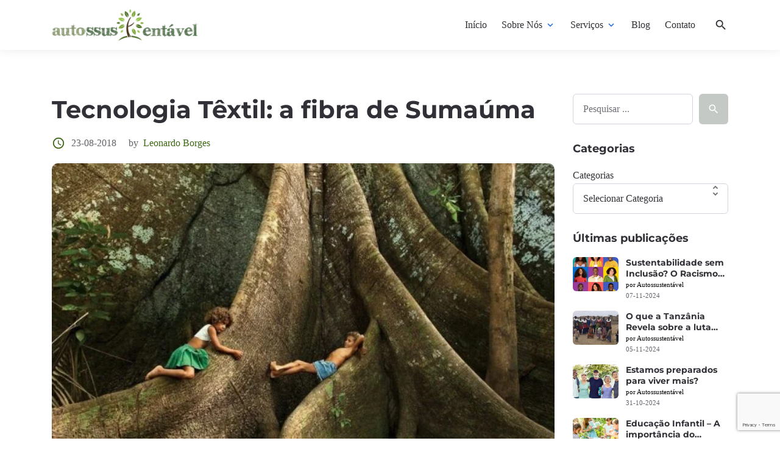

--- FILE ---
content_type: text/html; charset=UTF-8
request_url: https://autossustentavel.com/2018/08/tecnologia-textil-a-fibra-de-sumauma.html
body_size: 26994
content:

<!DOCTYPE html>
<html lang="pt-BR">
<head>
	
	<!-- Google Tag Manager -->
<script>(function(w,d,s,l,i){w[l]=w[l]||[];w[l].push({'gtm.start':
new Date().getTime(),event:'gtm.js'});var f=d.getElementsByTagName(s)[0],
j=d.createElement(s),dl=l!='dataLayer'?'&l='+l:'';j.async=true;j.src=
'https://www.googletagmanager.com/gtm.js?id='+i+dl;f.parentNode.insertBefore(j,f);
})(window,document,'script','dataLayer','GTM-N3PCG2S');</script>
<!-- End Google Tag Manager -->

	
	<meta charset="UTF-8">
	<meta http-equiv="X-UA-Compatible" content="IE=edge">
	<meta name="viewport" content="width=device-width, initial-scale=1, maximum-scale=2">
	<link rel="profile" href="http://gmpg.org/xfn/11">
	<meta name='robots' content='index, follow, max-image-preview:large, max-snippet:-1, max-video-preview:-1' />
<script id="cookie-law-info-gcm-var-js">
var _ckyGcm = {"status":true,"default_settings":[{"analytics":"granted","advertisement":"granted","functional":"granted","necessary":"granted","ad_user_data":"granted","ad_personalization":"granted","regions":"All"}],"wait_for_update":2000,"url_passthrough":false,"ads_data_redaction":false}</script>
<script id="cookie-law-info-gcm-js" type="text/javascript" src="https://autossustentavel.com/wp-content/plugins/cookie-law-info/lite/frontend/js/gcm.min.js"></script> <script id="cookieyes" type="text/javascript" src="https://cdn-cookieyes.com/client_data/6dbfeaee7b67ece9117212f9/script.js"></script>
	<!-- This site is optimized with the Yoast SEO plugin v26.8 - https://yoast.com/product/yoast-seo-wordpress/ -->
	<title>Tecnologia Têxtil: a fibra de Sumaúma - Autossustentável</title>
	<meta name="description" content="A fibra de sumaúma pode ser encontrada nos frutos secos árvore de mesmo nome, é, atualmente, considerada uma das fibras mais sustentáveis." />
	<link rel="canonical" href="https://autossustentavel.com/2018/08/tecnologia-textil-a-fibra-de-sumauma.html" />
	<meta property="og:locale" content="pt_BR" />
	<meta property="og:type" content="article" />
	<meta property="og:title" content="Tecnologia Têxtil: a fibra de Sumaúma - Autossustentável" />
	<meta property="og:description" content="A fibra de sumaúma pode ser encontrada nos frutos secos árvore de mesmo nome, é, atualmente, considerada uma das fibras mais sustentáveis." />
	<meta property="og:url" content="https://autossustentavel.com/2018/08/tecnologia-textil-a-fibra-de-sumauma.html" />
	<meta property="og:site_name" content="Autossustentável" />
	<meta property="article:publisher" content="https://www.facebook.com/autossustentavel" />
	<meta property="article:published_time" content="2018-08-24T00:25:44+00:00" />
	<meta property="article:modified_time" content="2023-05-04T17:22:53+00:00" />
	<meta property="og:image" content="https://autossustentavel.com/wp-content/uploads/2018/08/foto_araquemalcantara_01_materia-1170x630-1.jpg" />
	<meta property="og:image:width" content="1170" />
	<meta property="og:image:height" content="630" />
	<meta property="og:image:type" content="image/jpeg" />
	<meta name="author" content="Leonardo Borges" />
	<meta name="twitter:card" content="summary_large_image" />
	<meta name="twitter:creator" content="@biosustentavel" />
	<meta name="twitter:site" content="@biosustentavel" />
	<meta name="twitter:label1" content="Escrito por" />
	<meta name="twitter:data1" content="Leonardo Borges" />
	<meta name="twitter:label2" content="Est. tempo de leitura" />
	<meta name="twitter:data2" content="2 minutos" />
	<script type="application/ld+json" class="yoast-schema-graph">{"@context":"https://schema.org","@graph":[{"@type":"Article","@id":"https://autossustentavel.com/2018/08/tecnologia-textil-a-fibra-de-sumauma.html#article","isPartOf":{"@id":"https://autossustentavel.com/2018/08/tecnologia-textil-a-fibra-de-sumauma.html"},"author":{"name":"Leonardo Borges","@id":"https://autossustentavel.com/#/schema/person/c591dde0ac77807b0a66b5ca7217738a"},"headline":"Tecnologia Têxtil: a fibra de Sumaúma","datePublished":"2018-08-24T00:25:44+00:00","dateModified":"2023-05-04T17:22:53+00:00","mainEntityOfPage":{"@id":"https://autossustentavel.com/2018/08/tecnologia-textil-a-fibra-de-sumauma.html"},"wordCount":424,"commentCount":0,"publisher":{"@id":"https://autossustentavel.com/#organization"},"image":{"@id":"https://autossustentavel.com/2018/08/tecnologia-textil-a-fibra-de-sumauma.html#primaryimage"},"thumbnailUrl":"https://autossustentavel.com/wp-content/uploads/2018/08/foto_araquemalcantara_01_materia-1170x630-1.jpg","keywords":["indústria têxtil","Leonardo Borges","Sumaúma"],"articleSection":["Moda Sustentável","Semana Temática","Tecnologia"],"inLanguage":"pt-BR","potentialAction":[{"@type":"CommentAction","name":"Comment","target":["https://autossustentavel.com/2018/08/tecnologia-textil-a-fibra-de-sumauma.html#respond"]}]},{"@type":"WebPage","@id":"https://autossustentavel.com/2018/08/tecnologia-textil-a-fibra-de-sumauma.html","url":"https://autossustentavel.com/2018/08/tecnologia-textil-a-fibra-de-sumauma.html","name":"Tecnologia Têxtil: a fibra de Sumaúma - Autossustentável","isPartOf":{"@id":"https://autossustentavel.com/#website"},"primaryImageOfPage":{"@id":"https://autossustentavel.com/2018/08/tecnologia-textil-a-fibra-de-sumauma.html#primaryimage"},"image":{"@id":"https://autossustentavel.com/2018/08/tecnologia-textil-a-fibra-de-sumauma.html#primaryimage"},"thumbnailUrl":"https://autossustentavel.com/wp-content/uploads/2018/08/foto_araquemalcantara_01_materia-1170x630-1.jpg","datePublished":"2018-08-24T00:25:44+00:00","dateModified":"2023-05-04T17:22:53+00:00","description":"A fibra de sumaúma pode ser encontrada nos frutos secos árvore de mesmo nome, é, atualmente, considerada uma das fibras mais sustentáveis.","breadcrumb":{"@id":"https://autossustentavel.com/2018/08/tecnologia-textil-a-fibra-de-sumauma.html#breadcrumb"},"inLanguage":"pt-BR","potentialAction":[{"@type":"ReadAction","target":["https://autossustentavel.com/2018/08/tecnologia-textil-a-fibra-de-sumauma.html"]}]},{"@type":"ImageObject","inLanguage":"pt-BR","@id":"https://autossustentavel.com/2018/08/tecnologia-textil-a-fibra-de-sumauma.html#primaryimage","url":"https://autossustentavel.com/wp-content/uploads/2018/08/foto_araquemalcantara_01_materia-1170x630-1.jpg","contentUrl":"https://autossustentavel.com/wp-content/uploads/2018/08/foto_araquemalcantara_01_materia-1170x630-1.jpg","width":1170,"height":630},{"@type":"BreadcrumbList","@id":"https://autossustentavel.com/2018/08/tecnologia-textil-a-fibra-de-sumauma.html#breadcrumb","itemListElement":[{"@type":"ListItem","position":1,"name":"Início","item":"https://autossustentavel.com/"},{"@type":"ListItem","position":2,"name":"Tecnologia Têxtil: a fibra de Sumaúma"}]},{"@type":"WebSite","@id":"https://autossustentavel.com/#website","url":"https://autossustentavel.com/","name":"Autossustentável","description":"Produtora de Conteúdo em Sustentabilidade","publisher":{"@id":"https://autossustentavel.com/#organization"},"potentialAction":[{"@type":"SearchAction","target":{"@type":"EntryPoint","urlTemplate":"https://autossustentavel.com/?s={search_term_string}"},"query-input":{"@type":"PropertyValueSpecification","valueRequired":true,"valueName":"search_term_string"}}],"inLanguage":"pt-BR"},{"@type":"Organization","@id":"https://autossustentavel.com/#organization","name":"Autossustentável","url":"https://autossustentavel.com/","logo":{"@type":"ImageObject","inLanguage":"pt-BR","@id":"https://autossustentavel.com/#/schema/logo/image/","url":"https://autossustentavel.com/wp-content/uploads/2021/06/cropped-autossustentavel_novo.png","contentUrl":"https://autossustentavel.com/wp-content/uploads/2021/06/cropped-autossustentavel_novo.png","width":2900,"height":620,"caption":"Autossustentável"},"image":{"@id":"https://autossustentavel.com/#/schema/logo/image/"},"sameAs":["https://www.facebook.com/autossustentavel","https://x.com/biosustentavel","https://www.instagram.com/autossustentavel/","https://www.linkedin.com/company/autossustentavel"]},{"@type":"Person","@id":"https://autossustentavel.com/#/schema/person/c591dde0ac77807b0a66b5ca7217738a","name":"Leonardo Borges","image":{"@type":"ImageObject","inLanguage":"pt-BR","@id":"https://autossustentavel.com/#/schema/person/image/","url":"https://secure.gravatar.com/avatar/fab753bc816a53f250f81676c3d0fde6c36d40375940621bac24b930e69dd736?s=96&d=mm&r=g","contentUrl":"https://secure.gravatar.com/avatar/fab753bc816a53f250f81676c3d0fde6c36d40375940621bac24b930e69dd736?s=96&d=mm&r=g","caption":"Leonardo Borges"},"sameAs":["https://autossustentavel.com"],"url":"https://autossustentavel.com/author/leonardoborges"}]}</script>
	<!-- / Yoast SEO plugin. -->


<link rel="alternate" type="application/rss+xml" title="Feed para Autossustentável &raquo;" href="https://autossustentavel.com/feed" />
<link rel="alternate" type="application/rss+xml" title="Feed de comentários para Autossustentável &raquo;" href="https://autossustentavel.com/comments/feed" />
<link rel="alternate" type="application/rss+xml" title="Feed de comentários para Autossustentável &raquo; Tecnologia Têxtil: a fibra de Sumaúma" href="https://autossustentavel.com/2018/08/tecnologia-textil-a-fibra-de-sumauma.html/feed" />
<link rel="alternate" title="oEmbed (JSON)" type="application/json+oembed" href="https://autossustentavel.com/wp-json/oembed/1.0/embed?url=https%3A%2F%2Fautossustentavel.com%2F2018%2F08%2Ftecnologia-textil-a-fibra-de-sumauma.html" />
<link rel="alternate" title="oEmbed (XML)" type="text/xml+oembed" href="https://autossustentavel.com/wp-json/oembed/1.0/embed?url=https%3A%2F%2Fautossustentavel.com%2F2018%2F08%2Ftecnologia-textil-a-fibra-de-sumauma.html&#038;format=xml" />
		<!-- This site uses the Google Analytics by MonsterInsights plugin v9.11.1 - Using Analytics tracking - https://www.monsterinsights.com/ -->
							<script src="//www.googletagmanager.com/gtag/js?id=G-SCDY6B1SZ3"  data-cfasync="false" data-wpfc-render="false" type="text/javascript" async></script>
			<script data-cfasync="false" data-wpfc-render="false" type="text/javascript">
				var mi_version = '9.11.1';
				var mi_track_user = true;
				var mi_no_track_reason = '';
								var MonsterInsightsDefaultLocations = {"page_location":"https:\/\/autossustentavel.com\/2018\/08\/tecnologia-textil-a-fibra-de-sumauma.html\/"};
								if ( typeof MonsterInsightsPrivacyGuardFilter === 'function' ) {
					var MonsterInsightsLocations = (typeof MonsterInsightsExcludeQuery === 'object') ? MonsterInsightsPrivacyGuardFilter( MonsterInsightsExcludeQuery ) : MonsterInsightsPrivacyGuardFilter( MonsterInsightsDefaultLocations );
				} else {
					var MonsterInsightsLocations = (typeof MonsterInsightsExcludeQuery === 'object') ? MonsterInsightsExcludeQuery : MonsterInsightsDefaultLocations;
				}

								var disableStrs = [
										'ga-disable-G-SCDY6B1SZ3',
									];

				/* Function to detect opted out users */
				function __gtagTrackerIsOptedOut() {
					for (var index = 0; index < disableStrs.length; index++) {
						if (document.cookie.indexOf(disableStrs[index] + '=true') > -1) {
							return true;
						}
					}

					return false;
				}

				/* Disable tracking if the opt-out cookie exists. */
				if (__gtagTrackerIsOptedOut()) {
					for (var index = 0; index < disableStrs.length; index++) {
						window[disableStrs[index]] = true;
					}
				}

				/* Opt-out function */
				function __gtagTrackerOptout() {
					for (var index = 0; index < disableStrs.length; index++) {
						document.cookie = disableStrs[index] + '=true; expires=Thu, 31 Dec 2099 23:59:59 UTC; path=/';
						window[disableStrs[index]] = true;
					}
				}

				if ('undefined' === typeof gaOptout) {
					function gaOptout() {
						__gtagTrackerOptout();
					}
				}
								window.dataLayer = window.dataLayer || [];

				window.MonsterInsightsDualTracker = {
					helpers: {},
					trackers: {},
				};
				if (mi_track_user) {
					function __gtagDataLayer() {
						dataLayer.push(arguments);
					}

					function __gtagTracker(type, name, parameters) {
						if (!parameters) {
							parameters = {};
						}

						if (parameters.send_to) {
							__gtagDataLayer.apply(null, arguments);
							return;
						}

						if (type === 'event') {
														parameters.send_to = monsterinsights_frontend.v4_id;
							var hookName = name;
							if (typeof parameters['event_category'] !== 'undefined') {
								hookName = parameters['event_category'] + ':' + name;
							}

							if (typeof MonsterInsightsDualTracker.trackers[hookName] !== 'undefined') {
								MonsterInsightsDualTracker.trackers[hookName](parameters);
							} else {
								__gtagDataLayer('event', name, parameters);
							}
							
						} else {
							__gtagDataLayer.apply(null, arguments);
						}
					}

					__gtagTracker('js', new Date());
					__gtagTracker('set', {
						'developer_id.dZGIzZG': true,
											});
					if ( MonsterInsightsLocations.page_location ) {
						__gtagTracker('set', MonsterInsightsLocations);
					}
										__gtagTracker('config', 'G-SCDY6B1SZ3', {"forceSSL":"true","link_attribution":"true"} );
										window.gtag = __gtagTracker;										(function () {
						/* https://developers.google.com/analytics/devguides/collection/analyticsjs/ */
						/* ga and __gaTracker compatibility shim. */
						var noopfn = function () {
							return null;
						};
						var newtracker = function () {
							return new Tracker();
						};
						var Tracker = function () {
							return null;
						};
						var p = Tracker.prototype;
						p.get = noopfn;
						p.set = noopfn;
						p.send = function () {
							var args = Array.prototype.slice.call(arguments);
							args.unshift('send');
							__gaTracker.apply(null, args);
						};
						var __gaTracker = function () {
							var len = arguments.length;
							if (len === 0) {
								return;
							}
							var f = arguments[len - 1];
							if (typeof f !== 'object' || f === null || typeof f.hitCallback !== 'function') {
								if ('send' === arguments[0]) {
									var hitConverted, hitObject = false, action;
									if ('event' === arguments[1]) {
										if ('undefined' !== typeof arguments[3]) {
											hitObject = {
												'eventAction': arguments[3],
												'eventCategory': arguments[2],
												'eventLabel': arguments[4],
												'value': arguments[5] ? arguments[5] : 1,
											}
										}
									}
									if ('pageview' === arguments[1]) {
										if ('undefined' !== typeof arguments[2]) {
											hitObject = {
												'eventAction': 'page_view',
												'page_path': arguments[2],
											}
										}
									}
									if (typeof arguments[2] === 'object') {
										hitObject = arguments[2];
									}
									if (typeof arguments[5] === 'object') {
										Object.assign(hitObject, arguments[5]);
									}
									if ('undefined' !== typeof arguments[1].hitType) {
										hitObject = arguments[1];
										if ('pageview' === hitObject.hitType) {
											hitObject.eventAction = 'page_view';
										}
									}
									if (hitObject) {
										action = 'timing' === arguments[1].hitType ? 'timing_complete' : hitObject.eventAction;
										hitConverted = mapArgs(hitObject);
										__gtagTracker('event', action, hitConverted);
									}
								}
								return;
							}

							function mapArgs(args) {
								var arg, hit = {};
								var gaMap = {
									'eventCategory': 'event_category',
									'eventAction': 'event_action',
									'eventLabel': 'event_label',
									'eventValue': 'event_value',
									'nonInteraction': 'non_interaction',
									'timingCategory': 'event_category',
									'timingVar': 'name',
									'timingValue': 'value',
									'timingLabel': 'event_label',
									'page': 'page_path',
									'location': 'page_location',
									'title': 'page_title',
									'referrer' : 'page_referrer',
								};
								for (arg in args) {
																		if (!(!args.hasOwnProperty(arg) || !gaMap.hasOwnProperty(arg))) {
										hit[gaMap[arg]] = args[arg];
									} else {
										hit[arg] = args[arg];
									}
								}
								return hit;
							}

							try {
								f.hitCallback();
							} catch (ex) {
							}
						};
						__gaTracker.create = newtracker;
						__gaTracker.getByName = newtracker;
						__gaTracker.getAll = function () {
							return [];
						};
						__gaTracker.remove = noopfn;
						__gaTracker.loaded = true;
						window['__gaTracker'] = __gaTracker;
					})();
									} else {
										console.log("");
					(function () {
						function __gtagTracker() {
							return null;
						}

						window['__gtagTracker'] = __gtagTracker;
						window['gtag'] = __gtagTracker;
					})();
									}
			</script>
							<!-- / Google Analytics by MonsterInsights -->
		<style id='wp-img-auto-sizes-contain-inline-css' type='text/css'>
img:is([sizes=auto i],[sizes^="auto," i]){contain-intrinsic-size:3000px 1500px}
/*# sourceURL=wp-img-auto-sizes-contain-inline-css */
</style>

<style id='wp-emoji-styles-inline-css' type='text/css'>

	img.wp-smiley, img.emoji {
		display: inline !important;
		border: none !important;
		box-shadow: none !important;
		height: 1em !important;
		width: 1em !important;
		margin: 0 0.07em !important;
		vertical-align: -0.1em !important;
		background: none !important;
		padding: 0 !important;
	}
/*# sourceURL=wp-emoji-styles-inline-css */
</style>
<link rel='stylesheet' id='wp-block-library-css' href='https://autossustentavel.com/wp-includes/css/dist/block-library/style.min.css?ver=6.9' type='text/css' media='all' />
<style id='wp-block-categories-inline-css' type='text/css'>
.wp-block-categories{box-sizing:border-box}.wp-block-categories.alignleft{margin-right:2em}.wp-block-categories.alignright{margin-left:2em}.wp-block-categories.wp-block-categories-dropdown.aligncenter{text-align:center}.wp-block-categories .wp-block-categories__label{display:block;width:100%}
/*# sourceURL=https://autossustentavel.com/wp-includes/blocks/categories/style.min.css */
</style>
<style id='wp-block-latest-posts-inline-css' type='text/css'>
.wp-block-latest-posts{box-sizing:border-box}.wp-block-latest-posts.alignleft{margin-right:2em}.wp-block-latest-posts.alignright{margin-left:2em}.wp-block-latest-posts.wp-block-latest-posts__list{list-style:none}.wp-block-latest-posts.wp-block-latest-posts__list li{clear:both;overflow-wrap:break-word}.wp-block-latest-posts.is-grid{display:flex;flex-wrap:wrap}.wp-block-latest-posts.is-grid li{margin:0 1.25em 1.25em 0;width:100%}@media (min-width:600px){.wp-block-latest-posts.columns-2 li{width:calc(50% - .625em)}.wp-block-latest-posts.columns-2 li:nth-child(2n){margin-right:0}.wp-block-latest-posts.columns-3 li{width:calc(33.33333% - .83333em)}.wp-block-latest-posts.columns-3 li:nth-child(3n){margin-right:0}.wp-block-latest-posts.columns-4 li{width:calc(25% - .9375em)}.wp-block-latest-posts.columns-4 li:nth-child(4n){margin-right:0}.wp-block-latest-posts.columns-5 li{width:calc(20% - 1em)}.wp-block-latest-posts.columns-5 li:nth-child(5n){margin-right:0}.wp-block-latest-posts.columns-6 li{width:calc(16.66667% - 1.04167em)}.wp-block-latest-posts.columns-6 li:nth-child(6n){margin-right:0}}:root :where(.wp-block-latest-posts.is-grid){padding:0}:root :where(.wp-block-latest-posts.wp-block-latest-posts__list){padding-left:0}.wp-block-latest-posts__post-author,.wp-block-latest-posts__post-date{display:block;font-size:.8125em}.wp-block-latest-posts__post-excerpt,.wp-block-latest-posts__post-full-content{margin-bottom:1em;margin-top:.5em}.wp-block-latest-posts__featured-image a{display:inline-block}.wp-block-latest-posts__featured-image img{height:auto;max-width:100%;width:auto}.wp-block-latest-posts__featured-image.alignleft{float:left;margin-right:1em}.wp-block-latest-posts__featured-image.alignright{float:right;margin-left:1em}.wp-block-latest-posts__featured-image.aligncenter{margin-bottom:1em;text-align:center}
/*# sourceURL=https://autossustentavel.com/wp-includes/blocks/latest-posts/style.min.css */
</style>
<style id='wp-block-search-inline-css' type='text/css'>
.wp-block-search__button{margin-left:10px;word-break:normal}.wp-block-search__button.has-icon{line-height:0}.wp-block-search__button svg{height:1.25em;min-height:24px;min-width:24px;width:1.25em;fill:currentColor;vertical-align:text-bottom}:where(.wp-block-search__button){border:1px solid #ccc;padding:6px 10px}.wp-block-search__inside-wrapper{display:flex;flex:auto;flex-wrap:nowrap;max-width:100%}.wp-block-search__label{width:100%}.wp-block-search.wp-block-search__button-only .wp-block-search__button{box-sizing:border-box;display:flex;flex-shrink:0;justify-content:center;margin-left:0;max-width:100%}.wp-block-search.wp-block-search__button-only .wp-block-search__inside-wrapper{min-width:0!important;transition-property:width}.wp-block-search.wp-block-search__button-only .wp-block-search__input{flex-basis:100%;transition-duration:.3s}.wp-block-search.wp-block-search__button-only.wp-block-search__searchfield-hidden,.wp-block-search.wp-block-search__button-only.wp-block-search__searchfield-hidden .wp-block-search__inside-wrapper{overflow:hidden}.wp-block-search.wp-block-search__button-only.wp-block-search__searchfield-hidden .wp-block-search__input{border-left-width:0!important;border-right-width:0!important;flex-basis:0;flex-grow:0;margin:0;min-width:0!important;padding-left:0!important;padding-right:0!important;width:0!important}:where(.wp-block-search__input){appearance:none;border:1px solid #949494;flex-grow:1;font-family:inherit;font-size:inherit;font-style:inherit;font-weight:inherit;letter-spacing:inherit;line-height:inherit;margin-left:0;margin-right:0;min-width:3rem;padding:8px;text-decoration:unset!important;text-transform:inherit}:where(.wp-block-search__button-inside .wp-block-search__inside-wrapper){background-color:#fff;border:1px solid #949494;box-sizing:border-box;padding:4px}:where(.wp-block-search__button-inside .wp-block-search__inside-wrapper) .wp-block-search__input{border:none;border-radius:0;padding:0 4px}:where(.wp-block-search__button-inside .wp-block-search__inside-wrapper) .wp-block-search__input:focus{outline:none}:where(.wp-block-search__button-inside .wp-block-search__inside-wrapper) :where(.wp-block-search__button){padding:4px 8px}.wp-block-search.aligncenter .wp-block-search__inside-wrapper{margin:auto}.wp-block[data-align=right] .wp-block-search.wp-block-search__button-only .wp-block-search__inside-wrapper{float:right}
/*# sourceURL=https://autossustentavel.com/wp-includes/blocks/search/style.min.css */
</style>
<style id='global-styles-inline-css' type='text/css'>
:root{--wp--preset--aspect-ratio--square: 1;--wp--preset--aspect-ratio--4-3: 4/3;--wp--preset--aspect-ratio--3-4: 3/4;--wp--preset--aspect-ratio--3-2: 3/2;--wp--preset--aspect-ratio--2-3: 2/3;--wp--preset--aspect-ratio--16-9: 16/9;--wp--preset--aspect-ratio--9-16: 9/16;--wp--preset--color--black: #000000;--wp--preset--color--cyan-bluish-gray: #abb8c3;--wp--preset--color--white: #ffffff;--wp--preset--color--pale-pink: #f78da7;--wp--preset--color--vivid-red: #cf2e2e;--wp--preset--color--luminous-vivid-orange: #ff6900;--wp--preset--color--luminous-vivid-amber: #fcb900;--wp--preset--color--light-green-cyan: #7bdcb5;--wp--preset--color--vivid-green-cyan: #00d084;--wp--preset--color--pale-cyan-blue: #8ed1fc;--wp--preset--color--vivid-cyan-blue: #0693e3;--wp--preset--color--vivid-purple: #9b51e0;--wp--preset--gradient--vivid-cyan-blue-to-vivid-purple: linear-gradient(135deg,rgb(6,147,227) 0%,rgb(155,81,224) 100%);--wp--preset--gradient--light-green-cyan-to-vivid-green-cyan: linear-gradient(135deg,rgb(122,220,180) 0%,rgb(0,208,130) 100%);--wp--preset--gradient--luminous-vivid-amber-to-luminous-vivid-orange: linear-gradient(135deg,rgb(252,185,0) 0%,rgb(255,105,0) 100%);--wp--preset--gradient--luminous-vivid-orange-to-vivid-red: linear-gradient(135deg,rgb(255,105,0) 0%,rgb(207,46,46) 100%);--wp--preset--gradient--very-light-gray-to-cyan-bluish-gray: linear-gradient(135deg,rgb(238,238,238) 0%,rgb(169,184,195) 100%);--wp--preset--gradient--cool-to-warm-spectrum: linear-gradient(135deg,rgb(74,234,220) 0%,rgb(151,120,209) 20%,rgb(207,42,186) 40%,rgb(238,44,130) 60%,rgb(251,105,98) 80%,rgb(254,248,76) 100%);--wp--preset--gradient--blush-light-purple: linear-gradient(135deg,rgb(255,206,236) 0%,rgb(152,150,240) 100%);--wp--preset--gradient--blush-bordeaux: linear-gradient(135deg,rgb(254,205,165) 0%,rgb(254,45,45) 50%,rgb(107,0,62) 100%);--wp--preset--gradient--luminous-dusk: linear-gradient(135deg,rgb(255,203,112) 0%,rgb(199,81,192) 50%,rgb(65,88,208) 100%);--wp--preset--gradient--pale-ocean: linear-gradient(135deg,rgb(255,245,203) 0%,rgb(182,227,212) 50%,rgb(51,167,181) 100%);--wp--preset--gradient--electric-grass: linear-gradient(135deg,rgb(202,248,128) 0%,rgb(113,206,126) 100%);--wp--preset--gradient--midnight: linear-gradient(135deg,rgb(2,3,129) 0%,rgb(40,116,252) 100%);--wp--preset--font-size--small: 13px;--wp--preset--font-size--medium: 20px;--wp--preset--font-size--large: 36px;--wp--preset--font-size--x-large: 42px;--wp--preset--spacing--20: 0.44rem;--wp--preset--spacing--30: 0.67rem;--wp--preset--spacing--40: 1rem;--wp--preset--spacing--50: 1.5rem;--wp--preset--spacing--60: 2.25rem;--wp--preset--spacing--70: 3.38rem;--wp--preset--spacing--80: 5.06rem;--wp--preset--shadow--natural: 6px 6px 9px rgba(0, 0, 0, 0.2);--wp--preset--shadow--deep: 12px 12px 50px rgba(0, 0, 0, 0.4);--wp--preset--shadow--sharp: 6px 6px 0px rgba(0, 0, 0, 0.2);--wp--preset--shadow--outlined: 6px 6px 0px -3px rgb(255, 255, 255), 6px 6px rgb(0, 0, 0);--wp--preset--shadow--crisp: 6px 6px 0px rgb(0, 0, 0);}:where(.is-layout-flex){gap: 0.5em;}:where(.is-layout-grid){gap: 0.5em;}body .is-layout-flex{display: flex;}.is-layout-flex{flex-wrap: wrap;align-items: center;}.is-layout-flex > :is(*, div){margin: 0;}body .is-layout-grid{display: grid;}.is-layout-grid > :is(*, div){margin: 0;}:where(.wp-block-columns.is-layout-flex){gap: 2em;}:where(.wp-block-columns.is-layout-grid){gap: 2em;}:where(.wp-block-post-template.is-layout-flex){gap: 1.25em;}:where(.wp-block-post-template.is-layout-grid){gap: 1.25em;}.has-black-color{color: var(--wp--preset--color--black) !important;}.has-cyan-bluish-gray-color{color: var(--wp--preset--color--cyan-bluish-gray) !important;}.has-white-color{color: var(--wp--preset--color--white) !important;}.has-pale-pink-color{color: var(--wp--preset--color--pale-pink) !important;}.has-vivid-red-color{color: var(--wp--preset--color--vivid-red) !important;}.has-luminous-vivid-orange-color{color: var(--wp--preset--color--luminous-vivid-orange) !important;}.has-luminous-vivid-amber-color{color: var(--wp--preset--color--luminous-vivid-amber) !important;}.has-light-green-cyan-color{color: var(--wp--preset--color--light-green-cyan) !important;}.has-vivid-green-cyan-color{color: var(--wp--preset--color--vivid-green-cyan) !important;}.has-pale-cyan-blue-color{color: var(--wp--preset--color--pale-cyan-blue) !important;}.has-vivid-cyan-blue-color{color: var(--wp--preset--color--vivid-cyan-blue) !important;}.has-vivid-purple-color{color: var(--wp--preset--color--vivid-purple) !important;}.has-black-background-color{background-color: var(--wp--preset--color--black) !important;}.has-cyan-bluish-gray-background-color{background-color: var(--wp--preset--color--cyan-bluish-gray) !important;}.has-white-background-color{background-color: var(--wp--preset--color--white) !important;}.has-pale-pink-background-color{background-color: var(--wp--preset--color--pale-pink) !important;}.has-vivid-red-background-color{background-color: var(--wp--preset--color--vivid-red) !important;}.has-luminous-vivid-orange-background-color{background-color: var(--wp--preset--color--luminous-vivid-orange) !important;}.has-luminous-vivid-amber-background-color{background-color: var(--wp--preset--color--luminous-vivid-amber) !important;}.has-light-green-cyan-background-color{background-color: var(--wp--preset--color--light-green-cyan) !important;}.has-vivid-green-cyan-background-color{background-color: var(--wp--preset--color--vivid-green-cyan) !important;}.has-pale-cyan-blue-background-color{background-color: var(--wp--preset--color--pale-cyan-blue) !important;}.has-vivid-cyan-blue-background-color{background-color: var(--wp--preset--color--vivid-cyan-blue) !important;}.has-vivid-purple-background-color{background-color: var(--wp--preset--color--vivid-purple) !important;}.has-black-border-color{border-color: var(--wp--preset--color--black) !important;}.has-cyan-bluish-gray-border-color{border-color: var(--wp--preset--color--cyan-bluish-gray) !important;}.has-white-border-color{border-color: var(--wp--preset--color--white) !important;}.has-pale-pink-border-color{border-color: var(--wp--preset--color--pale-pink) !important;}.has-vivid-red-border-color{border-color: var(--wp--preset--color--vivid-red) !important;}.has-luminous-vivid-orange-border-color{border-color: var(--wp--preset--color--luminous-vivid-orange) !important;}.has-luminous-vivid-amber-border-color{border-color: var(--wp--preset--color--luminous-vivid-amber) !important;}.has-light-green-cyan-border-color{border-color: var(--wp--preset--color--light-green-cyan) !important;}.has-vivid-green-cyan-border-color{border-color: var(--wp--preset--color--vivid-green-cyan) !important;}.has-pale-cyan-blue-border-color{border-color: var(--wp--preset--color--pale-cyan-blue) !important;}.has-vivid-cyan-blue-border-color{border-color: var(--wp--preset--color--vivid-cyan-blue) !important;}.has-vivid-purple-border-color{border-color: var(--wp--preset--color--vivid-purple) !important;}.has-vivid-cyan-blue-to-vivid-purple-gradient-background{background: var(--wp--preset--gradient--vivid-cyan-blue-to-vivid-purple) !important;}.has-light-green-cyan-to-vivid-green-cyan-gradient-background{background: var(--wp--preset--gradient--light-green-cyan-to-vivid-green-cyan) !important;}.has-luminous-vivid-amber-to-luminous-vivid-orange-gradient-background{background: var(--wp--preset--gradient--luminous-vivid-amber-to-luminous-vivid-orange) !important;}.has-luminous-vivid-orange-to-vivid-red-gradient-background{background: var(--wp--preset--gradient--luminous-vivid-orange-to-vivid-red) !important;}.has-very-light-gray-to-cyan-bluish-gray-gradient-background{background: var(--wp--preset--gradient--very-light-gray-to-cyan-bluish-gray) !important;}.has-cool-to-warm-spectrum-gradient-background{background: var(--wp--preset--gradient--cool-to-warm-spectrum) !important;}.has-blush-light-purple-gradient-background{background: var(--wp--preset--gradient--blush-light-purple) !important;}.has-blush-bordeaux-gradient-background{background: var(--wp--preset--gradient--blush-bordeaux) !important;}.has-luminous-dusk-gradient-background{background: var(--wp--preset--gradient--luminous-dusk) !important;}.has-pale-ocean-gradient-background{background: var(--wp--preset--gradient--pale-ocean) !important;}.has-electric-grass-gradient-background{background: var(--wp--preset--gradient--electric-grass) !important;}.has-midnight-gradient-background{background: var(--wp--preset--gradient--midnight) !important;}.has-small-font-size{font-size: var(--wp--preset--font-size--small) !important;}.has-medium-font-size{font-size: var(--wp--preset--font-size--medium) !important;}.has-large-font-size{font-size: var(--wp--preset--font-size--large) !important;}.has-x-large-font-size{font-size: var(--wp--preset--font-size--x-large) !important;}
/*# sourceURL=global-styles-inline-css */
</style>

<style id='classic-theme-styles-inline-css' type='text/css'>
/*! This file is auto-generated */
.wp-block-button__link{color:#fff;background-color:#32373c;border-radius:9999px;box-shadow:none;text-decoration:none;padding:calc(.667em + 2px) calc(1.333em + 2px);font-size:1.125em}.wp-block-file__button{background:#32373c;color:#fff;text-decoration:none}
/*# sourceURL=/wp-includes/css/classic-themes.min.css */
</style>
<link rel='stylesheet' id='contact-form-7-css' href='https://autossustentavel.com/wp-content/plugins/contact-form-7/includes/css/styles.css?ver=6.1.4' type='text/css' media='all' />
<link rel='stylesheet' id='pathsoft-style-css' href='https://autossustentavel.com/wp-content/themes/pathsoft-child/style.css?ver=2.2.2' type='text/css' media='all' />
<link rel='stylesheet' id='pathsoft-child-style-css' href='https://autossustentavel.com/wp-content/themes/pathsoft-child/style.css?ver=2.2.2' type='text/css' media='all' />
<link rel='stylesheet' id='bootstrap-grid-css' href='https://autossustentavel.com/wp-content/themes/pathsoft/assets/css/bootstrap-grid.css?ver=2.2.2' type='text/css' media='all' />
<link rel='stylesheet' id='pathsoft-main-css' href='https://autossustentavel.com/wp-content/themes/pathsoft/assets/css/style.css?ver=2.2.2' type='text/css' media='all' />
<link rel='stylesheet' id='pathsoft-wp-css' href='https://autossustentavel.com/wp-content/themes/pathsoft/assets/css/blocks/wp.css?ver=2.2.2' type='text/css' media='all' />
<link rel='stylesheet' id='pathsoft-modal-css' href='https://autossustentavel.com/wp-content/themes/pathsoft/assets/css/components/modal.css?ver=2.2.2' type='text/css' media='all' />
<link rel='stylesheet' id='pathsoft-news-css' href='https://autossustentavel.com/wp-content/themes/pathsoft/assets/css/blocks/news.css?ver=2.2.2' type='text/css' media='all' />
<link rel='stylesheet' id='pathsoft-global-css' href='https://autossustentavel.com/wp-content/themes/pathsoft/assets/css/pathsoft.css?ver=2.2.2' type='text/css' media='all' />
<style id='pathsoft-global-inline-css' type='text/css'>
@font-face {font-family:"montserrat";font-style:normal;font-weight:600;font-display: swap;src: url("https://autossustentavel.com/wp-content/uploads/2021/06/montserrat-v24-latin-600.woff2") format("woff2");}@font-face {font-family:"montserrat";font-style:normal;font-weight:700;font-display: swap;src: url("https://autossustentavel.com/wp-content/uploads/2021/06/montserrat-v24-latin-700.woff2") format("woff2");}:root {--font-family: Georgia,Times,"Times New Roman",serif;--font-weight: regular;--font-size: 16px;--heading-font-family: montserrat;}
/*# sourceURL=pathsoft-global-inline-css */
</style>
<script type="text/javascript" src="https://autossustentavel.com/wp-content/plugins/google-analytics-for-wordpress/assets/js/frontend-gtag.min.js?ver=9.11.1" id="monsterinsights-frontend-script-js" async="async" data-wp-strategy="async"></script>
<script data-cfasync="false" data-wpfc-render="false" type="text/javascript" id='monsterinsights-frontend-script-js-extra'>/* <![CDATA[ */
var monsterinsights_frontend = {"js_events_tracking":"true","download_extensions":"doc,pdf,ppt,zip,xls,docx,pptx,xlsx","inbound_paths":"[{\"path\":\"\\\/go\\\/\",\"label\":\"affiliate\"},{\"path\":\"\\\/recommend\\\/\",\"label\":\"affiliate\"}]","home_url":"https:\/\/autossustentavel.com","hash_tracking":"false","v4_id":"G-SCDY6B1SZ3"};/* ]]> */
</script>
<script type="text/javascript" src="https://autossustentavel.com/wp-content/themes/pathsoft/assets/libs/jquery/jquery.min.js?ver=3.6.0" id="jquery-js"></script>
<link rel="https://api.w.org/" href="https://autossustentavel.com/wp-json/" /><link rel="alternate" title="JSON" type="application/json" href="https://autossustentavel.com/wp-json/wp/v2/posts/3190" /><link rel="EditURI" type="application/rsd+xml" title="RSD" href="https://autossustentavel.com/xmlrpc.php?rsd" />
<meta name="generator" content="WordPress 6.9" />
<link rel='shortlink' href='https://autossustentavel.com/?p=3190' />
<link rel="preload" href="https://autossustentavel.com/wp-content/uploads/2021/06/montserrat-v24-latin-600.woff2" as="font" type="font/woff2" crossorigin><link rel="preload" href="https://autossustentavel.com/wp-content/uploads/2021/06/montserrat-v24-latin-700.woff2" as="font" type="font/woff2" crossorigin>		
		<link rel="preload" href="https://autossustentavel.com/wp-content/themes/pathsoft/assets/fonts/material-icons/material-icons.woff2" as="font" type="font/woff2" crossorigin>
		<link rel="preload" href="https://autossustentavel.com/wp-content/themes/pathsoft/assets/fonts/material-icons/material-icons-outlined.woff2" as="font" type="font/woff2" crossorigin>

	<link rel="pingback" href="https://autossustentavel.com/xmlrpc.php">
<meta name="mobile-web-app-capable" content="yes">
<meta name="apple-mobile-web-app-capable" content="yes">
<meta name="apple-mobile-web-app-title" content="Autossustentável - Produtora de Conteúdo em Sustentabilidade">
<link rel="icon" href="https://autossustentavel.com/wp-content/uploads/2021/06/cropped-autossustentavel_perfil-32x32.png" sizes="32x32" />
<link rel="icon" href="https://autossustentavel.com/wp-content/uploads/2021/06/cropped-autossustentavel_perfil-192x192.png" sizes="192x192" />
<link rel="apple-touch-icon" href="https://autossustentavel.com/wp-content/uploads/2021/06/cropped-autossustentavel_perfil-180x180.png" />
<meta name="msapplication-TileImage" content="https://autossustentavel.com/wp-content/uploads/2021/06/cropped-autossustentavel_perfil-270x270.png" />
<style id="kirki-inline-styles">.logo{--logo-max-width:240px;--logo-max-height:100px;}:root{--el-border-radius:10px;--el-border-radius-min:6px;--el-box-shadow:2px 4px 20px 1.4px rgba(45, 45, 45, 0.13);--accent-color:#3d6613;--el-gradient-start:#3d6613;--el-gradient-end:#bce098;--background-color:#ffffff;--background-secondary-color:#f0f4f8;--text-primary:#303036;--text-secondary:#63636b;--border-color:#D4D4E1;--placeholder-color:#6F6F76;--error-color:#ff3d0d;--alert-primary:#0065D1;--alert-success:#1CAB55;--alert-danger:#E91C1C;--alert-warning:#C79C00;}body{font-family:Georgia,Times,"Times New Roman",serif;font-size:16px;font-weight:400;}h1, h2, h3, h4, h5, h6{font-family:montserrat;}.header-fixed{--border-color:#D4D4E1;--placeholder-color:#6F6F76;background:#ffffff;background-color:#ffffff;--accent-color:#186ADC;--text-primary:#303036;--header-box-shadow:0px 0px 13px 0px rgba(77, 82, 94, 0.13);}.footer{background:#303036;background-color:#303036;--background-color:#ffffff;}</style></head>

<body class="wp-singular post-template-default single single-post postid-3190 single-format-standard wp-custom-logo wp-embed-responsive wp-theme-pathsoft wp-child-theme-pathsoft-child" itemscope itemtype="http://schema.org/WebSite">
	
	<!-- Google Tag Manager (noscript) -->
<noscript><iframe src="https://www.googletagmanager.com/ns.html?id=GTM-N3PCG2S"
height="0" width="0" style="display:none;visibility:hidden"></iframe></noscript>
<!-- End Google Tag Manager (noscript) -->
	
	

	
	<div class="preloader active"><div class="preloader-ellipsis"><div></div><div></div><div></div><div></div></div></div>
		
    
	<main class="main">
		
		<div class="main-inner">

			
		<nav class="mmm">
			<div class="mmm-content"><ul class="mmm-list"><li id="menu-item-5417" class="menu-item menu-item-type-post_type menu-item-object-page menu-item-home menu-item-5417"><a href="https://autossustentavel.com/">Início</a></li>
<li id="menu-item-8862" class="menu-item menu-item-type-custom menu-item-object-custom menu-item-has-children menu-item-8862"><a href="#!">Sobre Nós</a><div class="mmm-btn"><i class="material-icons md-24">expand_more</i></div>
<ul class="sub-menu mmsm">
	<li id="menu-item-8865" class="menu-item menu-item-type-post_type menu-item-object-page menu-item-8865"><a href="https://autossustentavel.com/quem-somos">Quem Somos</a></li>
	<li id="menu-item-8864" class="menu-item menu-item-type-post_type menu-item-object-page menu-item-8864"><a href="https://autossustentavel.com/colunistas">Nossos Colunistas</a></li>
	<li id="menu-item-10606" class="menu-item menu-item-type-post_type menu-item-object-page menu-item-10606"><a href="https://autossustentavel.com/antigos-colunistas">Quem já passou por aqui</a></li>
</ul>
</li>
<li id="menu-item-8314" class="menu-item menu-item-type-custom menu-item-object-custom menu-item-has-children menu-item-8314"><a href="#!">Serviços</a><div class="mmm-btn"><i class="material-icons md-24">expand_more</i></div>
<ul class="sub-menu mmsm">
	<li id="menu-item-8313" class="menu-item menu-item-type-post_type menu-item-object-page menu-item-8313"><a href="https://autossustentavel.com/consultoria-comunicacao-sustentabilidade">Consultoria de Comunicação</a></li>
	<li id="menu-item-8542" class="menu-item menu-item-type-post_type menu-item-object-page menu-item-8542"><a href="https://autossustentavel.com/criacao-conteudo">Criação de Conteúdo</a></li>
	<li id="menu-item-10223" class="menu-item menu-item-type-post_type menu-item-object-page menu-item-10223"><a href="https://autossustentavel.com/consultoria-gestao-residuos-solidos">Consultoria de Gestão de Resíduos</a></li>
	<li id="menu-item-10105" class="menu-item menu-item-type-post_type menu-item-object-page menu-item-10105"><a href="https://autossustentavel.com/curadoria-conteudo">Curadoria de Conteúdo</a></li>
	<li id="menu-item-8312" class="menu-item menu-item-type-post_type menu-item-object-page menu-item-8312"><a href="https://autossustentavel.com/palestras-treinamentos-workshops">Palestras, Treinamentos e Workshops</a></li>
	<li id="menu-item-10224" class="menu-item menu-item-type-post_type menu-item-object-page menu-item-10224"><a href="https://autossustentavel.com/cobertura-eventos">Cobertura de Eventos</a></li>
</ul>
</li>
<li id="menu-item-7843" class="menu-item menu-item-type-post_type menu-item-object-page menu-item-7843"><a href="https://autossustentavel.com/blog">Blog</a></li>
<li id="menu-item-7814" class="menu-item menu-item-type-post_type menu-item-object-page menu-item-7814"><a href="https://autossustentavel.com/contato">Contato</a></li>
</ul></div>		</nav>

		
<header class="header header-minimal">
<nav class="header-fixed">
    <div class="container">
                <div class="row flex-nowrap align-items-center justify-content-between">
            <div class="col-auto d-block d-xl-none header-fixed-col">
                <div class="main-mnu-btn">
                    <span class="bar bar-1"></span>
                    <span class="bar bar-2"></span>
                    <span class="bar bar-3"></span>
                    <span class="bar bar-4"></span>
                </div>
            </div>
                        <div class="col-auto header-fixed-col logo-wrapper">
                		<a href="https://autossustentavel.com/" class="logo" rel="home" aria-current="page">
			<img 
			data-src="https://autossustentavel.com/wp-content/uploads/2021/06/cropped-autossustentavel_novo-300x64.png" data-srcset="https://autossustentavel.com/wp-content/uploads/2021/06/cropped-autossustentavel_novo-300x64.png 300w, https://autossustentavel.com/wp-content/uploads/2021/06/cropped-autossustentavel_novo-600x128.png 600w, https://autossustentavel.com/wp-content/uploads/2021/06/cropped-autossustentavel_novo-1024x219.png 1024w, https://autossustentavel.com/wp-content/uploads/2021/06/cropped-autossustentavel_novo-768x164.png 768w, https://autossustentavel.com/wp-content/uploads/2021/06/cropped-autossustentavel_novo-1536x328.png 1536w, https://autossustentavel.com/wp-content/uploads/2021/06/cropped-autossustentavel_novo-2048x438.png 2048w, https://autossustentavel.com/wp-content/uploads/2021/06/cropped-autossustentavel_novo-400x86.png 400w" data-sizes="(max-width: 300px) 100vw, 300px"
			width="300" height="300" class="lazy"
			src="[data-uri]"
			alt="" />		</a>
		            </div>
                        <div class="col-auto col-xl col-static header-fixed-col">
                                <div class="row flex-nowrap align-items-center justify-content-end">
                                        <div class="col header-fixed-col d-none d-xl-block col-static">
                        <nav class="main-mnu"><ul class="main-mnu-list"><li class="menu-item menu-item-type-post_type menu-item-object-page menu-item-home menu-item-5417"><a href="https://autossustentavel.com/" data-title="Início"><span>Início</span><div></div></a></li>
<li class="menu-item menu-item-type-custom menu-item-object-custom menu-item-has-children menu-item-8862"><a href="#!" data-title="Sobre Nós"><span>Sobre Nós</span><div><i class="material-icons">expand_more</i></div></a>
<ul class="sub-menu">
	<li class="menu-item menu-item-type-post_type menu-item-object-page menu-item-8865"><a href="https://autossustentavel.com/quem-somos" data-title="Quem Somos"><span>Quem Somos</span><div></div></a></li>
	<li class="menu-item menu-item-type-post_type menu-item-object-page menu-item-8864"><a href="https://autossustentavel.com/colunistas" data-title="Nossos Colunistas"><span>Nossos Colunistas</span><div></div></a></li>
	<li class="menu-item menu-item-type-post_type menu-item-object-page menu-item-10606"><a href="https://autossustentavel.com/antigos-colunistas" data-title="Quem já passou por aqui"><span>Quem já passou por aqui</span><div></div></a></li>
</ul>
</li>
<li class="menu-item menu-item-type-custom menu-item-object-custom menu-item-has-children menu-item-8314"><a href="#!" data-title="Serviços"><span>Serviços</span><div><i class="material-icons">expand_more</i></div></a>
<ul class="sub-menu">
	<li class="menu-item menu-item-type-post_type menu-item-object-page menu-item-8313"><a href="https://autossustentavel.com/consultoria-comunicacao-sustentabilidade" data-title="Consultoria de Comunicação"><span>Consultoria de Comunicação</span><div></div></a></li>
	<li class="menu-item menu-item-type-post_type menu-item-object-page menu-item-8542"><a href="https://autossustentavel.com/criacao-conteudo" data-title="Criação de Conteúdo"><span>Criação de Conteúdo</span><div></div></a></li>
	<li class="menu-item menu-item-type-post_type menu-item-object-page menu-item-10223"><a href="https://autossustentavel.com/consultoria-gestao-residuos-solidos" data-title="Consultoria de Gestão de Resíduos"><span>Consultoria de Gestão de Resíduos</span><div></div></a></li>
	<li class="menu-item menu-item-type-post_type menu-item-object-page menu-item-10105"><a href="https://autossustentavel.com/curadoria-conteudo" data-title="Curadoria de Conteúdo"><span>Curadoria de Conteúdo</span><div></div></a></li>
	<li class="menu-item menu-item-type-post_type menu-item-object-page menu-item-8312"><a href="https://autossustentavel.com/palestras-treinamentos-workshops" data-title="Palestras, Treinamentos e Workshops"><span>Palestras, Treinamentos e Workshops</span><div></div></a></li>
	<li class="menu-item menu-item-type-post_type menu-item-object-page menu-item-10224"><a href="https://autossustentavel.com/cobertura-eventos" data-title="Cobertura de Eventos"><span>Cobertura de Eventos</span><div></div></a></li>
</ul>
</li>
<li class="menu-item menu-item-type-post_type menu-item-object-page menu-item-7843"><a href="https://autossustentavel.com/blog" data-title="Blog"><span>Blog</span><div></div></a></li>
<li class="menu-item menu-item-type-post_type menu-item-object-page menu-item-7814"><a href="https://autossustentavel.com/contato" data-title="Contato"><span>Contato</span><div></div></a></li>
</ul></nav>                    </div>
                                        <div class="col-auto header-fixed-col col-static">
                                                <ul class="header-actions header-actions-width-btn">
                                    <li>
           <div class="header-search">
                <div class="header-action-icon header-search-ico">
                	<i class="material-icons md-22 header-search-ico-search">search</i>
                	<i class="material-icons md-22 header-search-ico-close">close</i>
                </div>
				<div class="header-search-form">
					<div class="container">
                        <div class="row">
                            <div class="col-12">
								<form role="search"  method="get" class="searchform" action="https://autossustentavel.com/">	
	<div class="form-field">
		<label class="form-field-label" for="search-form-1">Search</label>
		<input  type="text" class="search-field form-field-input" id="search-form-1" name="s" autocomplete="off" value="">
		<button name="submit" type="submit" class="search-submit search-btn"><i class="material-icons md-22">search</i></button>
	</div>
</form>                            </div>
                        </div>
                    </div>
				</div>
            </div>
        </li>                        </ul><!-- End header actions -->
                    </div>
                </div>
            </div>
        </div>
    </div>
</nav></header>

<article class="post-3190 post type-post status-publish format-standard has-post-thumbnail hentry category-moda-sustentavel category-semana-tematica category-tecnologia tag-industria-textil tag-leonardo-borges tag-sumauma" id="post-3190">

	<div class="container" tabindex="-1">

		<div class="row">

			
<div class="col-12 col-lg-9 order-1">

			<div class="section news-post">

				
					
<header class="news-post-header">
	<h1 class="news-post-title">Tecnologia Têxtil: a fibra de Sumaúma</h1>	<div class="news-post-meta">
		<div class="news-post-meta-item"><i class="material-icons md-22">access_time</i>23-08-2018</div><div class="news-post-meta-item"><span>by &nbsp;</span><a href="https://autossustentavel.com/author/leonardoborges">Leonardo Borges</a></div>	</div>
		<div class="news-post-img img-style">
		<img 
			data-src="https://autossustentavel.com/wp-content/uploads/2018/08/foto_araquemalcantara_01_materia-1170x630-1-768x414.jpg" data-srcset="https://autossustentavel.com/wp-content/uploads/2018/08/foto_araquemalcantara_01_materia-1170x630-1-768x414.jpg 768w, https://autossustentavel.com/wp-content/uploads/2018/08/foto_araquemalcantara_01_materia-1170x630-1-300x162.jpg 300w, https://autossustentavel.com/wp-content/uploads/2018/08/foto_araquemalcantara_01_materia-1170x630-1-1024x551.jpg 1024w, https://autossustentavel.com/wp-content/uploads/2018/08/foto_araquemalcantara_01_materia-1170x630-1-400x215.jpg 400w, https://autossustentavel.com/wp-content/uploads/2018/08/foto_araquemalcantara_01_materia-1170x630-1.jpg 1170w" data-sizes="(max-width: 768px) 100vw, 768px"
			width="768" height="768" class="lazy"
			src="[data-uri]"
			alt="" />	</div>
	</header>
<div class="news-post-article article">
	<p>Para dezenas de tribos indígenas a samaúma ou mafumeira é sagrada, cultuada como a mãe da Humanidade. Trata-se da mais alta árvore da Amazônia, chegando a 65 metros. Sua copa grandiosa abriga um pequeno ecossistema. A planta tropical é nativa do México, América Central e norte da América do Sul, mas também pode ser encontrada no Sudeste Asiático e África.</p>
<p>Para a indústria têxtil e de vestuário, a sumaúma pode ser uma verdadeira revolução tecnológica e sustentável. A sua fibra pode ser encontrada nos frutos secos da Sumaúma, é, atualmente, considerada uma das fibras mais sustentáveis. Ela possui uma estrutura muito parecida com o algodão, mas de fibra oca.</p>
<p><img fetchpriority="high" decoding="async" class="aligncenter size-full wp-image-3193" src="https://autossustentavel.com/wp-content/uploads/2018/08/Sustainable-textile-2-min.jpg" alt="" width="709" height="964" /></p>
<p>A startup têxtil chinesa Flocus produz misturas de fios sustentáveis, tecidos e recheios para travesseiros e almofadas feitos com a fibra da sumaúma, com grande valor agregado, já que a fibra é natural e reciclável. Sua fibra tem toque macio e sedoso, tem ação antibacteriana, é resistente a mofo e à proliferação dos ácaros e é termorreguladora.</p>
<p>A única desvantagem é que, por enquanto, a fibra ainda não é adequada para se produzir um tecido com 100% fibras de sumaúma. No entanto, pode-se misturar com outros materiais, como o algodão e economizar grandes quantidades de água virtual.</p>
<p>Ao se misturar com algodão, apenas 30% de fibras de sumaúma, pode economizar 3 mil litros de água para cada quilo de algodão. Um número bastante expressivo e que vem a cada ano, aumentando com as pesquisas sobre o material.</p>
<figure id="attachment_3192" aria-describedby="caption-attachment-3192" style="width: 709px" class="wp-caption aligncenter"><img decoding="async" class="wp-image-3192 size-full" src="https://autossustentavel.com/wp-content/uploads/2018/08/Sustainable-textile-1-min.jpg" alt="" width="709" height="1020" /><figcaption id="caption-attachment-3192" class="wp-caption-text">A quantidade de água que você pode economizar misturando a fibra do algodão com fibra de sumaúma.</figcaption></figure>
<p>A startup tem o objetivo de reduzir a presença de produtos sintéticos no mercado, utilizando uma alternativa completamente natural. No fim de 2015, a Flocus recebeu o prêmio da <strong><span style="color: #008000;"><a style="color: #008000;" href="https://www.performancedays.com/">Performance Days</a></span></strong> por seu tecido de sumaúma ter sido escolhido o mais inovador e ecológico entre quase 850 outros tecidos.</p>
<p>É ou não uma incrível inovação tecnológica e sustentável da indústria têxtil?</p>
<p>Com informações de: <span style="color: #008000;"><a style="color: #008000;" href="http://flocus.pro/" target="_blank" rel="noopener">Flocus</a></span>, <span style="color: #008000;"><a style="color: #008000;" href="http://stellinigroup.com/products-line/natural-bio/italiano-kapok/?lang=pt" target="_blank" rel="noopener">Stellini</a></span> e <span style="color: #008000;"><a style="color: #008000;" href="http://www.stylourbano.com.br/inovacoes-em-tecidos-sustentaveis-fibra-de-sumauma/" target="_blank" rel="noopener">Stylo Urbano</a></span></p>
<p><img decoding="async" class="aligncenter wp-image-8877 size-full" src="https://autossustentavel.com/wp-content/uploads/2021/06/Assinatura_Leonardo_Borges.png" alt="" width="714" height="122" srcset="https://autossustentavel.com/wp-content/uploads/2021/06/Assinatura_Leonardo_Borges.png 714w, https://autossustentavel.com/wp-content/uploads/2021/06/Assinatura_Leonardo_Borges-300x51.png 300w, https://autossustentavel.com/wp-content/uploads/2021/06/Assinatura_Leonardo_Borges-400x68.png 400w" sizes="(max-width: 714px) 100vw, 714px" /></p>
<p style="text-align: center;">Gostou do nosso conteúdo e quer fazer referência deste artigo em um trabalho?<br />
Saiba como colocá-lo nas referências:</p>
<p>SOUZA, L. B. Leonardo. Tecnologia Têxtil: a fibra de Sumaúma. Autossustentável. Disponível em: &lt;https://autossustentavel.com/2018/08/tecnologia-textil-a-fibra-de-sumauma.html&gt;.</p>
</div>
<footer class="news-post-footer">
	<div class="row align-items-center justify-content-between items">
		<div class="col-md col-12 item">
			<a href="https://autossustentavel.com/categoria/moda-sustentavel" rel="category tag">Moda Sustentável</a>, <a href="https://autossustentavel.com/categoria/semana-tematica" rel="category tag">Semana Temática</a>, <a href="https://autossustentavel.com/categoria/tecnologia" rel="category tag">Tecnologia</a>		</div>
				<div class="col-md-auto col-12 item">
			<div class="news-post-share">
				<p class="news-post-share-title">Share:</p>
				    <div class="d-flex align-items-center">

        
        <ul class="widget-socials widget-socials-bordered">

                        <li>
                <a href="http://www.facebook.com/sharer.php?u=https://autossustentavel.com/2018/08/tecnologia-textil-a-fibra-de-sumauma.html&display=page"
                target="_blank" title="Share on facebook">
                                        <svg viewBox="0 0 320 512" width="16" height="16"><use xlink:href="https://autossustentavel.com/wp-content/themes/pathsoft/assets/img/sprite.svg#facebook-icon"></use></svg>
                </a>
            </li>
            
                        <li>
                <a href="http://twitter.com/home?status=Tecnologia Têxtil: a fibra de Sumaúma https://autossustentavel.com/2018/08/tecnologia-textil-a-fibra-de-sumauma.html" target="_blank"
                title="Share on Twitter">
                                        <svg viewBox="0 0 512 512" width="16" height="16"><use xlink:href="https://autossustentavel.com/wp-content/themes/pathsoft/assets/img/sprite.svg#twitter-icon"></use></svg>
                </a>
            </li>
            
                        <li>
                <a href="http://linkedin.com/shareArticle?mini=true&amp;url=https://autossustentavel.com/2018/08/tecnologia-textil-a-fibra-de-sumauma.html&amp;title=Tecnologia Têxtil: a fibra de Sumaúma"
                target="_blank" title="Share on LinkedIn">
                                        <svg viewBox="0 0 448 512" width="16" height="16"><use xlink:href="https://autossustentavel.com/wp-content/themes/pathsoft/assets/img/sprite.svg#linkedin-icon"></use></svg>
                </a>
            </li>
            
            
            
        </ul>

    </div>
			</div>
		</div>
			</div>
</footer>

					
<div class="comments-area" id="comments">

	
	
	
		<div id="respond" class="comment-respond">
		<h2 id="reply-title" class="comment-reply-title">Leave a comment <small><a rel="nofollow" id="cancel-comment-reply-link" href="/2018/08/tecnologia-textil-a-fibra-de-sumauma.html#respond" style="display:none;">Cancelar resposta</a></small></h2><form action="https://autossustentavel.com/wp-comments-post.php" method="post" id="commentform" class="comment-form"><p class="comment-notes"><span id="email-notes">O seu endereço de e-mail não será publicado.</span> <span class="required-field-message">Campos obrigatórios são marcados com <span class="required">*</span></span></p><div class="form-field comment-form-commentform-field">
	    <label class="form-field-label" for="comment">Comment <span class="required">*</span></label>
	    <textarea class="form-field-input" id="comment" name="comment" aria-required="true" cols="45" rows="6"></textarea>
	    </div><div class="form-field comment-form-author"><label class="form-field-label" for="author">Name <span class="required">*</span></label> <input class="form-field-input" id="author" name="author" type="text" value="" size="30" aria-required='true'></div>
<div class="form-field comment-form-email"><label class="form-field-label" for="email">Email <span class="required">*</span></label> <input class="form-field-input" id="email" name="email" type="email" value="" size="30" aria-required='true'></div>
<div class="form-field checkbox form-check comment-form-cookies-consent"><input class="checkbox-input form-check-input" id="wp-comment-cookies-consent" name="wp-comment-cookies-consent" type="checkbox" value="yes" /> <label class="checkbox-label form-check-label" for="wp-comment-cookies-consent">Save my name, email, and website in this browser for the next time I comment</label></div>
<p class="form-submit"><input name="submit" type="submit" id="submit" class="btn btn-secondary" value="Publicar comentário" /> <input type='hidden' name='comment_post_ID' value='3190' id='comment_post_ID' />
<input type='hidden' name='comment_parent' id='comment_parent' value='0' />
</p><p style="display: none;"><input type="hidden" id="akismet_comment_nonce" name="akismet_comment_nonce" value="9b64358a3a" /></p><p style="display: none !important;" class="akismet-fields-container" data-prefix="ak_"><label>&#916;<textarea name="ak_hp_textarea" cols="45" rows="8" maxlength="100"></textarea></label><input type="hidden" id="ak_js_1" name="ak_js" value="98"/><script>document.getElementById( "ak_js_1" ).setAttribute( "value", ( new Date() ).getTime() );</script></p></form>	</div><!-- #respond -->
	
</div><!-- #comments -->

				
			</div>

			<!-- Do the right sidebar check -->
			
</div>


	
<div class="col-lg-3 col-right-sidebal order-2 content-item" role="complementary">
	<aside class="sidebar section items section-animate-items">
		<div id="block-35" class="sidebar-item item animate-item widget_block widget_search"><form role="search" method="get" action="https://autossustentavel.com/" class="wp-block-search__button-outside wp-block-search__icon-button wp-block-search"    ><label class="wp-block-search__label screen-reader-text" for="wp-block-search__input-2" >Pesquisar</label><div class="wp-block-search__inside-wrapper"  style="width: 666px"><input class="wp-block-search__input" id="wp-block-search__input-2" placeholder="Pesquisar ..." value="" type="search" name="s" required /><button aria-label="" class="wp-block-search__button has-background has-icon wp-element-button" type="submit"  style="background-color: #c4c9c5"><svg class="search-icon" viewBox="0 0 24 24" width="24" height="24">
					<path d="M13 5c-3.3 0-6 2.7-6 6 0 1.4.5 2.7 1.3 3.7l-3.8 3.8 1.1 1.1 3.8-3.8c1 .8 2.3 1.3 3.7 1.3 3.3 0 6-2.7 6-6S16.3 5 13 5zm0 10.5c-2.5 0-4.5-2-4.5-4.5s2-4.5 4.5-4.5 4.5 2 4.5 4.5-2 4.5-4.5 4.5z"></path>
				</svg></button></div></form></div><div id="block-9" class="sidebar-item item animate-item widget_block"><p class="sidebar-item-heading item-heading">Categorias</p><div class="wp-widget-group__inner-blocks"><div class="wp-block-categories-dropdown wp-block-categories"><label class="wp-block-categories__label" for="wp-block-categories-2">Categorias</label><select  name='category_name' id='wp-block-categories-2' class='postform'>
	<option value='-1'>Selecionar Categoria</option>
	<option class="level-0" value="alimentacao">Alimentação</option>
	<option class="level-0" value="cidades-sustentaveis">Cidades Sustentáveis</option>
	<option class="level-0" value="consumo">Consumo</option>
	<option class="level-0" value="ecodesign">Ecodesign</option>
	<option class="level-0" value="educacao">Educação</option>
	<option class="level-0" value="meio-ambiente">Meio Ambiente</option>
	<option class="level-0" value="moda-sustentavel">Moda Sustentável</option>
	<option class="level-0" value="saude">Saúde</option>
	<option class="level-0" value="semana-tematica">Semana Temática</option>
	<option class="level-0" value="tecnologia">Tecnologia</option>
	<option class="level-0" value="turismo">Turismo</option>
</select><script type="text/javascript">
/* <![CDATA[ */
( ( [ dropdownId, homeUrl ] ) => {
		const dropdown = document.getElementById( dropdownId );
		function onSelectChange() {
			setTimeout( () => {
				if ( 'escape' === dropdown.dataset.lastkey ) {
					return;
				}
				if ( dropdown.value && dropdown instanceof HTMLSelectElement ) {
					const url = new URL( homeUrl );
					url.searchParams.set( dropdown.name, dropdown.value );
					location.href = url.href;
				}
			}, 250 );
		}
		function onKeyUp( event ) {
			if ( 'Escape' === event.key ) {
				dropdown.dataset.lastkey = 'escape';
			} else {
				delete dropdown.dataset.lastkey;
			}
		}
		function onClick() {
			delete dropdown.dataset.lastkey;
		}
		dropdown.addEventListener( 'keyup', onKeyUp );
		dropdown.addEventListener( 'click', onClick );
		dropdown.addEventListener( 'change', onSelectChange );
	} )( ["wp-block-categories-2","https://autossustentavel.com"] );
//# sourceURL=build_dropdown_script_block_core_categories
/* ]]> */
</script>

</div></div></div><div id="block-8" class="sidebar-item item animate-item widget_block"><p class="sidebar-item-heading item-heading">Últimas publicações</p><div class="wp-widget-group__inner-blocks"><ul class="wp-block-latest-posts__list has-dates has-author wp-block-latest-posts has-text-color has-black-color has-background has-white-background-color"><li><div class="wp-block-latest-posts__featured-image alignleft"><a href="https://autossustentavel.com/2024/11/sustentabilidade-sem-inclusao-o-racismo-ambiental-e-a-falta-de-voz-das-minorias.html" aria-label="Sustentabilidade sem Inclusão? O Racismo Ambiental e a Falta de Voz das Minorias"><img loading="lazy" decoding="async" width="150" height="150" src="https://autossustentavel.com/wp-content/uploads/2024/11/vibrant-collection-headshots-featuring-smiling-men-women-various-ethnic-backgrounds-150x150.jpg" class="attachment-thumbnail size-thumbnail wp-post-image" alt="" style="max-width:75px;max-height:56px;" /></a></div><a class="wp-block-latest-posts__post-title" href="https://autossustentavel.com/2024/11/sustentabilidade-sem-inclusao-o-racismo-ambiental-e-a-falta-de-voz-das-minorias.html">Sustentabilidade sem Inclusão? O Racismo Ambiental e a Falta de Voz das Minorias</a><div class="wp-block-latest-posts__post-author">por Autossustentável</div><time datetime="2024-11-07T11:30:00-03:00" class="wp-block-latest-posts__post-date">07-11-2024</time></li>
<li><div class="wp-block-latest-posts__featured-image alignleft"><a href="https://autossustentavel.com/2024/11/o-que-a-tanzania-revela-sobre-a-luta-global-por-justica-climatica.html" aria-label="O que a Tanzânia Revela sobre a luta global por Justiça Climática"><img loading="lazy" decoding="async" width="150" height="150" src="https://autossustentavel.com/wp-content/uploads/2024/11/Livia-Ribeiro-junto-a-mulheres-e-criancas-da-comunidade-Maasai-em-Arusha-na-Tanzania.-Foto-Livia-Ribeiro-150x150.png" class="attachment-thumbnail size-thumbnail wp-post-image" alt="" style="max-width:75px;max-height:56px;" /></a></div><a class="wp-block-latest-posts__post-title" href="https://autossustentavel.com/2024/11/o-que-a-tanzania-revela-sobre-a-luta-global-por-justica-climatica.html">O que a Tanzânia Revela sobre a luta global por Justiça Climática</a><div class="wp-block-latest-posts__post-author">por Autossustentável</div><time datetime="2024-11-05T12:02:16-03:00" class="wp-block-latest-posts__post-date">05-11-2024</time></li>
<li><div class="wp-block-latest-posts__featured-image alignleft"><a href="https://autossustentavel.com/2024/10/estamos-preparados-para-viver-mais.html" aria-label="Estamos preparados para viver mais?"><img loading="lazy" decoding="async" width="150" height="150" src="https://autossustentavel.com/wp-content/uploads/2024/10/meet-up-retired-wellbeing-pensioner-workout-concept-150x150.jpg" class="attachment-thumbnail size-thumbnail wp-post-image" alt="" style="max-width:75px;max-height:56px;" /></a></div><a class="wp-block-latest-posts__post-title" href="https://autossustentavel.com/2024/10/estamos-preparados-para-viver-mais.html">Estamos preparados para viver mais?</a><div class="wp-block-latest-posts__post-author">por Autossustentável</div><time datetime="2024-10-31T18:00:00-03:00" class="wp-block-latest-posts__post-date">31-10-2024</time></li>
<li><div class="wp-block-latest-posts__featured-image alignleft"><a href="https://autossustentavel.com/2024/10/educacao-infantil-a-importancia-do-contato-com-praticas-sustentaveis-desde-cedo.html" aria-label="Educação Infantil – A importância do contato com práticas sustentáveis desde cedo"><img loading="lazy" decoding="async" width="150" height="150" src="https://autossustentavel.com/wp-content/uploads/2024/10/school-children-learning-recognize-plants-nature-150x150.jpg" class="attachment-thumbnail size-thumbnail wp-post-image" alt="" style="max-width:75px;max-height:56px;" /></a></div><a class="wp-block-latest-posts__post-title" href="https://autossustentavel.com/2024/10/educacao-infantil-a-importancia-do-contato-com-praticas-sustentaveis-desde-cedo.html">Educação Infantil – A importância do contato com práticas sustentáveis desde cedo</a><div class="wp-block-latest-posts__post-author">por Autossustentável</div><time datetime="2024-10-29T17:38:27-03:00" class="wp-block-latest-posts__post-date">29-10-2024</time></li>
<li><div class="wp-block-latest-posts__featured-image alignleft"><a href="https://autossustentavel.com/2024/10/microplasticos-o-grande-micro-vilao-da-saude-e-do-planeta.html" aria-label="Microplásticos: o grande micro-vilão da saúde e do planeta"><img loading="lazy" decoding="async" width="150" height="150" src="https://autossustentavel.com/wp-content/uploads/2024/10/plastic-bottles-plate-people-eating-polluted-food-environmental-issue-ecological-disaster-recycling-problem-hands-with-knife-fork-150x150.jpg" class="attachment-thumbnail size-thumbnail wp-post-image" alt="" style="max-width:75px;max-height:56px;" /></a></div><a class="wp-block-latest-posts__post-title" href="https://autossustentavel.com/2024/10/microplasticos-o-grande-micro-vilao-da-saude-e-do-planeta.html">Microplásticos: o grande micro-vilão da saúde e do planeta</a><div class="wp-block-latest-posts__post-author">por Autossustentável</div><time datetime="2024-10-24T11:52:52-03:00" class="wp-block-latest-posts__post-date">24-10-2024</time></li>
</ul></div></div><div id="block-44" class="sidebar-item item animate-item widget_block"><script async src="https://pagead2.googlesyndication.com/pagead/js/adsbygoogle.js?client=ca-pub-5921992612803538"
     crossorigin="anonymous"></script>
<!-- Autossustentavel_AdSense2_300x600 -->
<ins class="adsbygoogle"
     style="display:block"
     data-ad-client="ca-pub-5921992612803538"
     data-ad-slot="7698441657"
     data-ad-format="auto"
     data-full-width-responsive="true"></ins>
<script>
     (adsbygoogle = window.adsbygoogle || []).push({});
</script></div>	</aside>
</div>


		</div>

	</div>

</article>


	</div>

	<footer class="footer">
		

	<div class="footer-main">

		<div class="container" tabindex="-1">

			<div class="row items">

				<div id="block-15" class="footer-widget widget_block widget-count-4 col-lg-3 col-md-6">
<div class="widget-brand-info alignleft" id="widget-brand-info-block_50185133d8449b8e1ed0caec28861815">
        <div class="widget-brand-info-main wbim-p">
                <a href="https://autossustentavel.com/" class="logo" rel="home" aria-current="page" style="--logo-max-width:240px; --logo-max-height:73px;">
            <img 
			data-src="https://autossustentavel.com/wp-content/uploads/2021/06/Logo-Autossustentavel_Branca-300x92.png" data-srcset="https://autossustentavel.com/wp-content/uploads/2021/06/Logo-Autossustentavel_Branca-300x92.png 300w, https://autossustentavel.com/wp-content/uploads/2021/06/Logo-Autossustentavel_Branca-1024x313.png 1024w, https://autossustentavel.com/wp-content/uploads/2021/06/Logo-Autossustentavel_Branca-768x235.png 768w, https://autossustentavel.com/wp-content/uploads/2021/06/Logo-Autossustentavel_Branca-1536x469.png 1536w, https://autossustentavel.com/wp-content/uploads/2021/06/Logo-Autossustentavel_Branca-400x122.png 400w, https://autossustentavel.com/wp-content/uploads/2021/06/Logo-Autossustentavel_Branca-600x183.png 600w, https://autossustentavel.com/wp-content/uploads/2021/06/Logo-Autossustentavel_Branca.png 2000w" data-sizes="(max-width: 300px) 100vw, 300px"
			width="300" height="300" class="lazy"
			src="[data-uri]"
			alt="" />            
        </a>
                <p>Somos uma Produtora de Conteúdo em Sustentabilidade. Combinamos nosso conhecimento de sustentabilidade, visão e criatividade para criar conteúdos autênticos que envolvam, inspiram e engajam a audiência. </p>
            </div>
        <ul class="widget-socials widget-socials-bordered widget-socials-bordered-hover-bg wbim-socials">
                <li>
            <a href="https://www.facebook.com/autossustentavel" aria-label="Facebook" rel="noopener" target="_blank" title="Facebook">
                <svg viewBox="0 0 320 512">
                    <use xlink:href="https://autossustentavel.com/wp-content/themes/pathsoft/assets/img/sprite.svg#facebook-icon"></use>
                </svg>
            </a>
        </li>
                <li>
            <a href="https://www.instagram.com/autossustentavel/" aria-label="Instagram" rel="noopener" target="_blank" title="Instagram">
                <svg viewBox="0 0 448 512">
                    <use xlink:href="https://autossustentavel.com/wp-content/themes/pathsoft/assets/img/sprite.svg#instagram-icon"></use>
                </svg>
            </a>
        </li>
                <li>
            <a href="https://www.linkedin.com/company/autossustentavel" aria-label="LinkedIn" rel="noopener" target="_blank" title="LinkedIn">
                <svg viewBox="0 0 448 512">
                    <use xlink:href="https://autossustentavel.com/wp-content/themes/pathsoft/assets/img/sprite.svg#linkedin-icon"></use>
                </svg>
            </a>
        </li>
                <li>
            <a href="https://twitter.com/biosustentavel" aria-label="Twitter" rel="noopener" target="_blank" title="Twitter">
                <svg viewBox="0 0 512 512">
                    <use xlink:href="https://autossustentavel.com/wp-content/themes/pathsoft/assets/img/sprite.svg#twitter-icon"></use>
                </svg>
            </a>
        </li>
            </ul>
    </div></div><div id="nav_menu-2" class="footer-widget widget_nav_menu widget-count-4 col-lg-3 col-md-6"><p class="item-heading widget-heading">Serviços</p><div class="menu-footer-widget-1-container"><ul id="menu-footer-widget-1" class="menu"><li id="menu-item-9630" class="menu-item menu-item-type-post_type menu-item-object-page menu-item-9630"><a href="https://autossustentavel.com/consultoria-comunicacao-sustentabilidade" class="hover-link" data-title="Consultoria de Comunicação"><span>Consultoria de Comunicação</span></a></li>
<li id="menu-item-8699" class="menu-item menu-item-type-post_type menu-item-object-page menu-item-8699"><a href="https://autossustentavel.com/criacao-conteudo" class="hover-link" data-title="Criação de Conteúdo"><span>Criação de Conteúdo</span></a></li>
<li id="menu-item-10220" class="menu-item menu-item-type-post_type menu-item-object-page menu-item-10220"><a href="https://autossustentavel.com/consultoria-gestao-residuos-solidos" class="hover-link" data-title="Consultoria de Gestão de Resíduos"><span>Consultoria de Gestão de Resíduos</span></a></li>
<li id="menu-item-10221" class="menu-item menu-item-type-post_type menu-item-object-page menu-item-10221"><a href="https://autossustentavel.com/curadoria-conteudo" class="hover-link" data-title="Curadoria de Conteúdo"><span>Curadoria de Conteúdo</span></a></li>
<li id="menu-item-8309" class="menu-item menu-item-type-post_type menu-item-object-page menu-item-8309"><a href="https://autossustentavel.com/palestras-treinamentos-workshops" class="hover-link" data-title="Palestras, Treinamentos e Workshops"><span>Palestras, Treinamentos e Workshops</span></a></li>
<li id="menu-item-10225" class="menu-item menu-item-type-post_type menu-item-object-page menu-item-10225"><a href="https://autossustentavel.com/cobertura-eventos" class="hover-link" data-title="Cobertura de Eventos"><span>Cobertura de Eventos</span></a></li>
</ul></div></div><div id="block-16" class="footer-widget widget_block widget-count-4 col-lg-3 col-md-6"><p class="item-heading widget-heading">Contato</p>
<ul class="widget-contacts" id="widget-brand-info-block_09e2d019b8dc956176941ebb3b4e788f">
        <li>
        <i class="material-icons md-22">location_on</i>
        <div class="widget-contacts-info">
            
                <p><a href="https://goo.gl/maps/QRp9Na2sEjZD9eQ5A" target="_blank" rel="noopener">
                    Rio de Janeiro                </a></p>

                    </div>
    </li>
        <li>
        <i class="material-icons md-22">phone_iphone</i>
        <div class="widget-contacts-info">
            
                <p><a class="formingHrefTel" href="#!">+55 21 98824-6800</a></p>

            
                <p><a class="formingHrefTel" href="#!">+55 21 98403-2581</a></p>

                    </div>
    </li>
        <li>
        <i class="material-icons md-22">mail_outline</i>
        <div class="widget-contacts-info">
            
                <p><a href="mailto:contato@autossustentavel.com">contato@autossustentavel.com</a></p>

            
                <p><a href="mailto:comercial@autossustentavel.com">comercial@autossustentavel.com</a></p>

                    </div>
    </li>
    </ul>
</div><div id="block-43" class="footer-widget widget_block widget-count-4 col-lg-3 col-md-6">
<div class="wpcf7 no-js" id="wpcf7-f1367-o1" lang="en-US" dir="ltr" data-wpcf7-id="1367">
<div class="screen-reader-response"><p role="status" aria-live="polite" aria-atomic="true"></p> <ul></ul></div>
<form action="/2018/08/tecnologia-textil-a-fibra-de-sumauma.html#wpcf7-f1367-o1" method="post" class="wpcf7-form init 6a892b2cd0eb cmatic-conn cmatic-aud-1 cmatic-mapd0-0 cmatic-v0972 cmatic-sent-0 cmatic-total-89" aria-label="Contact form" novalidate="novalidate" data-status="init">
<fieldset class="hidden-fields-container"><input type="hidden" name="_wpcf7" value="1367" /><input type="hidden" name="_wpcf7_version" value="6.1.4" /><input type="hidden" name="_wpcf7_locale" value="en_US" /><input type="hidden" name="_wpcf7_unit_tag" value="wpcf7-f1367-o1" /><input type="hidden" name="_wpcf7_container_post" value="0" /><input type="hidden" name="_wpcf7_posted_data_hash" value="" /><input type="hidden" name="_wpcf7_recaptcha_response" value="" />
</fieldset>
<div class="col-12">
	<h6>Assine nossa Newsletter
	</h6>
</div>
<div class="form-field">
	<p><label for="popup-field-name" class="form-field-label">nome</label><br />
<span class="wpcf7-form-control-wrap" data-name="name-popup"><input size="40" maxlength="400" class="wpcf7-form-control wpcf7-text wpcf7-validates-as-required form-field-input" id="popup-field-name" autocomplete="off" aria-required="true" aria-invalid="false" value="" type="text" name="name-popup" /></span>
	</p>
</div>
<div class="form-field">
	<p><label for="popup-field-email" class="form-field-label">e-mail</label><br />
<span class="wpcf7-form-control-wrap" data-name="email-popup"><input size="40" maxlength="400" class="wpcf7-form-control wpcf7-email wpcf7-validates-as-required wpcf7-text wpcf7-validates-as-email form-field-input" id="popup-field-email" autocomplete="off" aria-required="true" aria-invalid="false" value="" type="email" name="email-popup" /></span>
	</p>
</div>
<div class="form-btn form-btn-wide">
	<p><input class="wpcf7-form-control wpcf7-submit has-spinner btn ripple" type="submit" value="Cadastrar Agora" />
	</p>
</div><p style="display: none !important;" class="akismet-fields-container" data-prefix="_wpcf7_ak_"><label>&#916;<textarea name="_wpcf7_ak_hp_textarea" cols="45" rows="8" maxlength="100"></textarea></label><input type="hidden" id="ak_js_2" name="_wpcf7_ak_js" value="22"/><script>document.getElementById( "ak_js_2" ).setAttribute( "value", ( new Date() ).getTime() );</script></p><div class="wpcf7-response-output" aria-hidden="true"></div>
</form>
</div>
</div>
			</div>

		</div>

	</div>

		<div class="footer-bottom">
			<div class="container">
				<div class="row justify-content-between items">
										<div class="col-md-auto col-12 item">
						<nav class="footer-links"><ul class="menu"><li id="menu-item-7823" class="menu-item menu-item-type-post_type menu-item-object-page menu-item-privacy-policy menu-item-7823"><a rel="privacy-policy" href="https://autossustentavel.com/politica-de-privacidade">Política de Privacidade</a></li>
<li id="menu-item-8120" class="menu-item menu-item-type-post_type menu-item-object-page menu-item-8120"><a href="https://autossustentavel.com/politica-de-conteudo">Política de Conteúdo</a></li>
</ul></nav>					</div>
															<div class="item col-12 col-md-auto">
						<div class="copyright">Copyright © 2010-2025, Autossustentável Consultoria e Soluções Sustentáveis LTDA, Todos os direitos reservados.</div>
					</div>
									</div>
			</div>
		</div>
			</footer>

</main>

<script type="speculationrules">
{"prefetch":[{"source":"document","where":{"and":[{"href_matches":"/*"},{"not":{"href_matches":["/wp-*.php","/wp-admin/*","/wp-content/uploads/*","/wp-content/*","/wp-content/plugins/*","/wp-content/themes/pathsoft-child/*","/wp-content/themes/pathsoft/*","/*\\?(.+)"]}},{"not":{"selector_matches":"a[rel~=\"nofollow\"]"}},{"not":{"selector_matches":".no-prefetch, .no-prefetch a"}}]},"eagerness":"conservative"}]}
</script>

		<div id="header_modal" class="popup_style popup_style_sally open_popup" style="display:none;">
			<div class="popup">
				<div class="popup_content">
					<h4 class="popup_heading">Callback</h4>
					
<div class="wpcf7 no-js" id="wpcf7-f1367-o2" lang="en-US" dir="ltr" data-wpcf7-id="1367">
<div class="screen-reader-response"><p role="status" aria-live="polite" aria-atomic="true"></p> <ul></ul></div>
<form action="/2018/08/tecnologia-textil-a-fibra-de-sumauma.html#wpcf7-f1367-o2" method="post" class="wpcf7-form init 6a892b2cd0eb cmatic-conn cmatic-aud-1 cmatic-mapd0-0 cmatic-v0972 cmatic-sent-0 cmatic-total-89" aria-label="Contact form" novalidate="novalidate" data-status="init">
<fieldset class="hidden-fields-container"><input type="hidden" name="_wpcf7" value="1367" /><input type="hidden" name="_wpcf7_version" value="6.1.4" /><input type="hidden" name="_wpcf7_locale" value="en_US" /><input type="hidden" name="_wpcf7_unit_tag" value="wpcf7-f1367-o2" /><input type="hidden" name="_wpcf7_container_post" value="0" /><input type="hidden" name="_wpcf7_posted_data_hash" value="" /><input type="hidden" name="_wpcf7_recaptcha_response" value="" />
</fieldset>
<div class="col-12">
	<h6>Assine nossa Newsletter
	</h6>
</div>
<div class="form-field">
	<p><label for="popup-field-name" class="form-field-label">nome</label><br />
<span class="wpcf7-form-control-wrap" data-name="name-popup"><input size="40" maxlength="400" class="wpcf7-form-control wpcf7-text wpcf7-validates-as-required form-field-input" autocomplete="off" aria-required="true" aria-invalid="false" value="" type="text" name="name-popup" /></span>
	</p>
</div>
<div class="form-field">
	<p><label for="popup-field-email" class="form-field-label">e-mail</label><br />
<span class="wpcf7-form-control-wrap" data-name="email-popup"><input size="40" maxlength="400" class="wpcf7-form-control wpcf7-email wpcf7-validates-as-required wpcf7-text wpcf7-validates-as-email form-field-input" autocomplete="off" aria-required="true" aria-invalid="false" value="" type="email" name="email-popup" /></span>
	</p>
</div>
<div class="form-btn form-btn-wide">
	<p><input class="wpcf7-form-control wpcf7-submit has-spinner btn ripple" type="submit" value="Cadastrar Agora" />
	</p>
</div><p style="display: none !important;" class="akismet-fields-container" data-prefix="_wpcf7_ak_"><label>&#916;<textarea name="_wpcf7_ak_hp_textarea" cols="45" rows="8" maxlength="100"></textarea></label><input type="hidden" id="ak_js_3" name="_wpcf7_ak_js" value="7"/><script>document.getElementById( "ak_js_3" ).setAttribute( "value", ( new Date() ).getTime() );</script></p><div class="wpcf7-response-output" aria-hidden="true"></div>
</form>
</div>
				</div>
				<div class="header_modal_close popup_close"><i class="material-icons md-24">close</i></div>
			</div>
		</div>
		
	<script type="text/javascript" src="https://autossustentavel.com/wp-includes/js/dist/hooks.min.js?ver=dd5603f07f9220ed27f1" id="wp-hooks-js"></script>
<script type="text/javascript" src="https://autossustentavel.com/wp-includes/js/dist/i18n.min.js?ver=c26c3dc7bed366793375" id="wp-i18n-js"></script>
<script type="text/javascript" id="wp-i18n-js-after">
/* <![CDATA[ */
wp.i18n.setLocaleData( { 'text direction\u0004ltr': [ 'ltr' ] } );
//# sourceURL=wp-i18n-js-after
/* ]]> */
</script>
<script type="text/javascript" src="https://autossustentavel.com/wp-content/plugins/contact-form-7/includes/swv/js/index.js?ver=6.1.4" id="swv-js"></script>
<script type="text/javascript" id="contact-form-7-js-translations">
/* <![CDATA[ */
( function( domain, translations ) {
	var localeData = translations.locale_data[ domain ] || translations.locale_data.messages;
	localeData[""].domain = domain;
	wp.i18n.setLocaleData( localeData, domain );
} )( "contact-form-7", {"translation-revision-date":"2025-05-19 13:41:20+0000","generator":"GlotPress\/4.0.1","domain":"messages","locale_data":{"messages":{"":{"domain":"messages","plural-forms":"nplurals=2; plural=n > 1;","lang":"pt_BR"},"Error:":["Erro:"]}},"comment":{"reference":"includes\/js\/index.js"}} );
//# sourceURL=contact-form-7-js-translations
/* ]]> */
</script>
<script type="text/javascript" id="contact-form-7-js-before">
/* <![CDATA[ */
var wpcf7 = {
    "api": {
        "root": "https:\/\/autossustentavel.com\/wp-json\/",
        "namespace": "contact-form-7\/v1"
    },
    "cached": 1
};
//# sourceURL=contact-form-7-js-before
/* ]]> */
</script>
<script type="text/javascript" src="https://autossustentavel.com/wp-content/plugins/contact-form-7/includes/js/index.js?ver=6.1.4" id="contact-form-7-js"></script>
<script type="text/javascript" id="lozad-js-extra">
/* <![CDATA[ */
var pathsoft_object = {"ajax_url":"https://autossustentavel.com/wp-admin/admin-ajax.php","template_directory_uri":"https://autossustentavel.com/wp-content/themes/pathsoft","animation_delay":"0.1","light_gallery_license_key":"487B0FAB-4D244F39-A986164A-3C134BD2"};
//# sourceURL=lozad-js-extra
/* ]]> */
</script>
<script type="text/javascript" src="https://autossustentavel.com/wp-content/themes/pathsoft/assets/libs/lozad/lozad.min.js?ver=1.16.0" id="lozad-js"></script>
<script type="text/javascript" src="https://autossustentavel.com/wp-content/themes/pathsoft/assets/libs/gsap/gsap.min.js?ver=3.10.4" id="gsap-js"></script>
<script type="text/javascript" src="https://autossustentavel.com/wp-content/themes/pathsoft/assets/libs/gsap/ScrollTrigger.min.js?ver=3.10.4" id="gsap-scroll-trigger-js"></script>
<script type="text/javascript" src="https://autossustentavel.com/wp-content/themes/pathsoft/assets/js/animations.js?ver=2.2.2" id="pathsoft-animations-js"></script>
<script type="text/javascript" src="https://autossustentavel.com/wp-content/themes/pathsoft/assets/js/custom.js?ver=2.2.2" id="pathsoft-custom-js"></script>
<script type="text/javascript" src="https://autossustentavel.com/wp-content/themes/pathsoft/assets/js/header-fixed.js?ver=2.2.2" id="pathsoft-header-fixed-js"></script>
<script type="text/javascript" src="https://autossustentavel.com/wp-content/themes/pathsoft/assets/js/responsive-desktop-menu.js?ver=2.2.2" id="pathsoft-responsive-desktop-menu-js"></script>
<script type="text/javascript" src="https://autossustentavel.com/wp-content/themes/pathsoft/assets/libs/jquery-popup-overlay-gh-pages/jquery.popupoverlay.js?ver=6.9" id="popupoverlay-js"></script>
<script type="text/javascript" src="https://autossustentavel.com/wp-content/themes/pathsoft/assets/js/modal.js?ver=2.2.2" id="pathsoft-modal-js"></script>
<script type="text/javascript" src="https://autossustentavel.com/wp-includes/js/comment-reply.min.js?ver=6.9" id="comment-reply-js" async="async" data-wp-strategy="async" fetchpriority="low"></script>
<script type="text/javascript" src="https://www.google.com/recaptcha/api.js?render=6Lf-oZUlAAAAANMvUxUHFW1FLfQKJ9-X6AdFNVY4&amp;ver=3.0" id="google-recaptcha-js"></script>
<script type="text/javascript" src="https://autossustentavel.com/wp-includes/js/dist/vendor/wp-polyfill.min.js?ver=3.15.0" id="wp-polyfill-js"></script>
<script type="text/javascript" id="wpcf7-recaptcha-js-before">
/* <![CDATA[ */
var wpcf7_recaptcha = {
    "sitekey": "6Lf-oZUlAAAAANMvUxUHFW1FLfQKJ9-X6AdFNVY4",
    "actions": {
        "homepage": "homepage",
        "contactform": "contactform"
    }
};
//# sourceURL=wpcf7-recaptcha-js-before
/* ]]> */
</script>
<script type="text/javascript" src="https://autossustentavel.com/wp-content/plugins/contact-form-7/modules/recaptcha/index.js?ver=6.1.4" id="wpcf7-recaptcha-js"></script>
<script defer type="text/javascript" src="https://autossustentavel.com/wp-content/plugins/akismet/_inc/akismet-frontend.js?ver=1762979507" id="akismet-frontend-js"></script>
<script id="wp-emoji-settings" type="application/json">
{"baseUrl":"https://s.w.org/images/core/emoji/17.0.2/72x72/","ext":".png","svgUrl":"https://s.w.org/images/core/emoji/17.0.2/svg/","svgExt":".svg","source":{"concatemoji":"https://autossustentavel.com/wp-includes/js/wp-emoji-release.min.js?ver=6.9"}}
</script>
<script type="module">
/* <![CDATA[ */
/*! This file is auto-generated */
const a=JSON.parse(document.getElementById("wp-emoji-settings").textContent),o=(window._wpemojiSettings=a,"wpEmojiSettingsSupports"),s=["flag","emoji"];function i(e){try{var t={supportTests:e,timestamp:(new Date).valueOf()};sessionStorage.setItem(o,JSON.stringify(t))}catch(e){}}function c(e,t,n){e.clearRect(0,0,e.canvas.width,e.canvas.height),e.fillText(t,0,0);t=new Uint32Array(e.getImageData(0,0,e.canvas.width,e.canvas.height).data);e.clearRect(0,0,e.canvas.width,e.canvas.height),e.fillText(n,0,0);const a=new Uint32Array(e.getImageData(0,0,e.canvas.width,e.canvas.height).data);return t.every((e,t)=>e===a[t])}function p(e,t){e.clearRect(0,0,e.canvas.width,e.canvas.height),e.fillText(t,0,0);var n=e.getImageData(16,16,1,1);for(let e=0;e<n.data.length;e++)if(0!==n.data[e])return!1;return!0}function u(e,t,n,a){switch(t){case"flag":return n(e,"\ud83c\udff3\ufe0f\u200d\u26a7\ufe0f","\ud83c\udff3\ufe0f\u200b\u26a7\ufe0f")?!1:!n(e,"\ud83c\udde8\ud83c\uddf6","\ud83c\udde8\u200b\ud83c\uddf6")&&!n(e,"\ud83c\udff4\udb40\udc67\udb40\udc62\udb40\udc65\udb40\udc6e\udb40\udc67\udb40\udc7f","\ud83c\udff4\u200b\udb40\udc67\u200b\udb40\udc62\u200b\udb40\udc65\u200b\udb40\udc6e\u200b\udb40\udc67\u200b\udb40\udc7f");case"emoji":return!a(e,"\ud83e\u1fac8")}return!1}function f(e,t,n,a){let r;const o=(r="undefined"!=typeof WorkerGlobalScope&&self instanceof WorkerGlobalScope?new OffscreenCanvas(300,150):document.createElement("canvas")).getContext("2d",{willReadFrequently:!0}),s=(o.textBaseline="top",o.font="600 32px Arial",{});return e.forEach(e=>{s[e]=t(o,e,n,a)}),s}function r(e){var t=document.createElement("script");t.src=e,t.defer=!0,document.head.appendChild(t)}a.supports={everything:!0,everythingExceptFlag:!0},new Promise(t=>{let n=function(){try{var e=JSON.parse(sessionStorage.getItem(o));if("object"==typeof e&&"number"==typeof e.timestamp&&(new Date).valueOf()<e.timestamp+604800&&"object"==typeof e.supportTests)return e.supportTests}catch(e){}return null}();if(!n){if("undefined"!=typeof Worker&&"undefined"!=typeof OffscreenCanvas&&"undefined"!=typeof URL&&URL.createObjectURL&&"undefined"!=typeof Blob)try{var e="postMessage("+f.toString()+"("+[JSON.stringify(s),u.toString(),c.toString(),p.toString()].join(",")+"));",a=new Blob([e],{type:"text/javascript"});const r=new Worker(URL.createObjectURL(a),{name:"wpTestEmojiSupports"});return void(r.onmessage=e=>{i(n=e.data),r.terminate(),t(n)})}catch(e){}i(n=f(s,u,c,p))}t(n)}).then(e=>{for(const n in e)a.supports[n]=e[n],a.supports.everything=a.supports.everything&&a.supports[n],"flag"!==n&&(a.supports.everythingExceptFlag=a.supports.everythingExceptFlag&&a.supports[n]);var t;a.supports.everythingExceptFlag=a.supports.everythingExceptFlag&&!a.supports.flag,a.supports.everything||((t=a.source||{}).concatemoji?r(t.concatemoji):t.wpemoji&&t.twemoji&&(r(t.twemoji),r(t.wpemoji)))});
//# sourceURL=https://autossustentavel.com/wp-includes/js/wp-emoji-loader.min.js
/* ]]> */
</script>

</body>

</html>



<!-- Page cached by LiteSpeed Cache 7.7 on 2026-01-20 16:18:17 -->

--- FILE ---
content_type: text/html; charset=utf-8
request_url: https://www.google.com/recaptcha/api2/anchor?ar=1&k=6Lf-oZUlAAAAANMvUxUHFW1FLfQKJ9-X6AdFNVY4&co=aHR0cHM6Ly9hdXRvc3N1c3RlbnRhdmVsLmNvbTo0NDM.&hl=en&v=PoyoqOPhxBO7pBk68S4YbpHZ&size=invisible&anchor-ms=20000&execute-ms=30000&cb=9yy5qx7iauy1
body_size: 48789
content:
<!DOCTYPE HTML><html dir="ltr" lang="en"><head><meta http-equiv="Content-Type" content="text/html; charset=UTF-8">
<meta http-equiv="X-UA-Compatible" content="IE=edge">
<title>reCAPTCHA</title>
<style type="text/css">
/* cyrillic-ext */
@font-face {
  font-family: 'Roboto';
  font-style: normal;
  font-weight: 400;
  font-stretch: 100%;
  src: url(//fonts.gstatic.com/s/roboto/v48/KFO7CnqEu92Fr1ME7kSn66aGLdTylUAMa3GUBHMdazTgWw.woff2) format('woff2');
  unicode-range: U+0460-052F, U+1C80-1C8A, U+20B4, U+2DE0-2DFF, U+A640-A69F, U+FE2E-FE2F;
}
/* cyrillic */
@font-face {
  font-family: 'Roboto';
  font-style: normal;
  font-weight: 400;
  font-stretch: 100%;
  src: url(//fonts.gstatic.com/s/roboto/v48/KFO7CnqEu92Fr1ME7kSn66aGLdTylUAMa3iUBHMdazTgWw.woff2) format('woff2');
  unicode-range: U+0301, U+0400-045F, U+0490-0491, U+04B0-04B1, U+2116;
}
/* greek-ext */
@font-face {
  font-family: 'Roboto';
  font-style: normal;
  font-weight: 400;
  font-stretch: 100%;
  src: url(//fonts.gstatic.com/s/roboto/v48/KFO7CnqEu92Fr1ME7kSn66aGLdTylUAMa3CUBHMdazTgWw.woff2) format('woff2');
  unicode-range: U+1F00-1FFF;
}
/* greek */
@font-face {
  font-family: 'Roboto';
  font-style: normal;
  font-weight: 400;
  font-stretch: 100%;
  src: url(//fonts.gstatic.com/s/roboto/v48/KFO7CnqEu92Fr1ME7kSn66aGLdTylUAMa3-UBHMdazTgWw.woff2) format('woff2');
  unicode-range: U+0370-0377, U+037A-037F, U+0384-038A, U+038C, U+038E-03A1, U+03A3-03FF;
}
/* math */
@font-face {
  font-family: 'Roboto';
  font-style: normal;
  font-weight: 400;
  font-stretch: 100%;
  src: url(//fonts.gstatic.com/s/roboto/v48/KFO7CnqEu92Fr1ME7kSn66aGLdTylUAMawCUBHMdazTgWw.woff2) format('woff2');
  unicode-range: U+0302-0303, U+0305, U+0307-0308, U+0310, U+0312, U+0315, U+031A, U+0326-0327, U+032C, U+032F-0330, U+0332-0333, U+0338, U+033A, U+0346, U+034D, U+0391-03A1, U+03A3-03A9, U+03B1-03C9, U+03D1, U+03D5-03D6, U+03F0-03F1, U+03F4-03F5, U+2016-2017, U+2034-2038, U+203C, U+2040, U+2043, U+2047, U+2050, U+2057, U+205F, U+2070-2071, U+2074-208E, U+2090-209C, U+20D0-20DC, U+20E1, U+20E5-20EF, U+2100-2112, U+2114-2115, U+2117-2121, U+2123-214F, U+2190, U+2192, U+2194-21AE, U+21B0-21E5, U+21F1-21F2, U+21F4-2211, U+2213-2214, U+2216-22FF, U+2308-230B, U+2310, U+2319, U+231C-2321, U+2336-237A, U+237C, U+2395, U+239B-23B7, U+23D0, U+23DC-23E1, U+2474-2475, U+25AF, U+25B3, U+25B7, U+25BD, U+25C1, U+25CA, U+25CC, U+25FB, U+266D-266F, U+27C0-27FF, U+2900-2AFF, U+2B0E-2B11, U+2B30-2B4C, U+2BFE, U+3030, U+FF5B, U+FF5D, U+1D400-1D7FF, U+1EE00-1EEFF;
}
/* symbols */
@font-face {
  font-family: 'Roboto';
  font-style: normal;
  font-weight: 400;
  font-stretch: 100%;
  src: url(//fonts.gstatic.com/s/roboto/v48/KFO7CnqEu92Fr1ME7kSn66aGLdTylUAMaxKUBHMdazTgWw.woff2) format('woff2');
  unicode-range: U+0001-000C, U+000E-001F, U+007F-009F, U+20DD-20E0, U+20E2-20E4, U+2150-218F, U+2190, U+2192, U+2194-2199, U+21AF, U+21E6-21F0, U+21F3, U+2218-2219, U+2299, U+22C4-22C6, U+2300-243F, U+2440-244A, U+2460-24FF, U+25A0-27BF, U+2800-28FF, U+2921-2922, U+2981, U+29BF, U+29EB, U+2B00-2BFF, U+4DC0-4DFF, U+FFF9-FFFB, U+10140-1018E, U+10190-1019C, U+101A0, U+101D0-101FD, U+102E0-102FB, U+10E60-10E7E, U+1D2C0-1D2D3, U+1D2E0-1D37F, U+1F000-1F0FF, U+1F100-1F1AD, U+1F1E6-1F1FF, U+1F30D-1F30F, U+1F315, U+1F31C, U+1F31E, U+1F320-1F32C, U+1F336, U+1F378, U+1F37D, U+1F382, U+1F393-1F39F, U+1F3A7-1F3A8, U+1F3AC-1F3AF, U+1F3C2, U+1F3C4-1F3C6, U+1F3CA-1F3CE, U+1F3D4-1F3E0, U+1F3ED, U+1F3F1-1F3F3, U+1F3F5-1F3F7, U+1F408, U+1F415, U+1F41F, U+1F426, U+1F43F, U+1F441-1F442, U+1F444, U+1F446-1F449, U+1F44C-1F44E, U+1F453, U+1F46A, U+1F47D, U+1F4A3, U+1F4B0, U+1F4B3, U+1F4B9, U+1F4BB, U+1F4BF, U+1F4C8-1F4CB, U+1F4D6, U+1F4DA, U+1F4DF, U+1F4E3-1F4E6, U+1F4EA-1F4ED, U+1F4F7, U+1F4F9-1F4FB, U+1F4FD-1F4FE, U+1F503, U+1F507-1F50B, U+1F50D, U+1F512-1F513, U+1F53E-1F54A, U+1F54F-1F5FA, U+1F610, U+1F650-1F67F, U+1F687, U+1F68D, U+1F691, U+1F694, U+1F698, U+1F6AD, U+1F6B2, U+1F6B9-1F6BA, U+1F6BC, U+1F6C6-1F6CF, U+1F6D3-1F6D7, U+1F6E0-1F6EA, U+1F6F0-1F6F3, U+1F6F7-1F6FC, U+1F700-1F7FF, U+1F800-1F80B, U+1F810-1F847, U+1F850-1F859, U+1F860-1F887, U+1F890-1F8AD, U+1F8B0-1F8BB, U+1F8C0-1F8C1, U+1F900-1F90B, U+1F93B, U+1F946, U+1F984, U+1F996, U+1F9E9, U+1FA00-1FA6F, U+1FA70-1FA7C, U+1FA80-1FA89, U+1FA8F-1FAC6, U+1FACE-1FADC, U+1FADF-1FAE9, U+1FAF0-1FAF8, U+1FB00-1FBFF;
}
/* vietnamese */
@font-face {
  font-family: 'Roboto';
  font-style: normal;
  font-weight: 400;
  font-stretch: 100%;
  src: url(//fonts.gstatic.com/s/roboto/v48/KFO7CnqEu92Fr1ME7kSn66aGLdTylUAMa3OUBHMdazTgWw.woff2) format('woff2');
  unicode-range: U+0102-0103, U+0110-0111, U+0128-0129, U+0168-0169, U+01A0-01A1, U+01AF-01B0, U+0300-0301, U+0303-0304, U+0308-0309, U+0323, U+0329, U+1EA0-1EF9, U+20AB;
}
/* latin-ext */
@font-face {
  font-family: 'Roboto';
  font-style: normal;
  font-weight: 400;
  font-stretch: 100%;
  src: url(//fonts.gstatic.com/s/roboto/v48/KFO7CnqEu92Fr1ME7kSn66aGLdTylUAMa3KUBHMdazTgWw.woff2) format('woff2');
  unicode-range: U+0100-02BA, U+02BD-02C5, U+02C7-02CC, U+02CE-02D7, U+02DD-02FF, U+0304, U+0308, U+0329, U+1D00-1DBF, U+1E00-1E9F, U+1EF2-1EFF, U+2020, U+20A0-20AB, U+20AD-20C0, U+2113, U+2C60-2C7F, U+A720-A7FF;
}
/* latin */
@font-face {
  font-family: 'Roboto';
  font-style: normal;
  font-weight: 400;
  font-stretch: 100%;
  src: url(//fonts.gstatic.com/s/roboto/v48/KFO7CnqEu92Fr1ME7kSn66aGLdTylUAMa3yUBHMdazQ.woff2) format('woff2');
  unicode-range: U+0000-00FF, U+0131, U+0152-0153, U+02BB-02BC, U+02C6, U+02DA, U+02DC, U+0304, U+0308, U+0329, U+2000-206F, U+20AC, U+2122, U+2191, U+2193, U+2212, U+2215, U+FEFF, U+FFFD;
}
/* cyrillic-ext */
@font-face {
  font-family: 'Roboto';
  font-style: normal;
  font-weight: 500;
  font-stretch: 100%;
  src: url(//fonts.gstatic.com/s/roboto/v48/KFO7CnqEu92Fr1ME7kSn66aGLdTylUAMa3GUBHMdazTgWw.woff2) format('woff2');
  unicode-range: U+0460-052F, U+1C80-1C8A, U+20B4, U+2DE0-2DFF, U+A640-A69F, U+FE2E-FE2F;
}
/* cyrillic */
@font-face {
  font-family: 'Roboto';
  font-style: normal;
  font-weight: 500;
  font-stretch: 100%;
  src: url(//fonts.gstatic.com/s/roboto/v48/KFO7CnqEu92Fr1ME7kSn66aGLdTylUAMa3iUBHMdazTgWw.woff2) format('woff2');
  unicode-range: U+0301, U+0400-045F, U+0490-0491, U+04B0-04B1, U+2116;
}
/* greek-ext */
@font-face {
  font-family: 'Roboto';
  font-style: normal;
  font-weight: 500;
  font-stretch: 100%;
  src: url(//fonts.gstatic.com/s/roboto/v48/KFO7CnqEu92Fr1ME7kSn66aGLdTylUAMa3CUBHMdazTgWw.woff2) format('woff2');
  unicode-range: U+1F00-1FFF;
}
/* greek */
@font-face {
  font-family: 'Roboto';
  font-style: normal;
  font-weight: 500;
  font-stretch: 100%;
  src: url(//fonts.gstatic.com/s/roboto/v48/KFO7CnqEu92Fr1ME7kSn66aGLdTylUAMa3-UBHMdazTgWw.woff2) format('woff2');
  unicode-range: U+0370-0377, U+037A-037F, U+0384-038A, U+038C, U+038E-03A1, U+03A3-03FF;
}
/* math */
@font-face {
  font-family: 'Roboto';
  font-style: normal;
  font-weight: 500;
  font-stretch: 100%;
  src: url(//fonts.gstatic.com/s/roboto/v48/KFO7CnqEu92Fr1ME7kSn66aGLdTylUAMawCUBHMdazTgWw.woff2) format('woff2');
  unicode-range: U+0302-0303, U+0305, U+0307-0308, U+0310, U+0312, U+0315, U+031A, U+0326-0327, U+032C, U+032F-0330, U+0332-0333, U+0338, U+033A, U+0346, U+034D, U+0391-03A1, U+03A3-03A9, U+03B1-03C9, U+03D1, U+03D5-03D6, U+03F0-03F1, U+03F4-03F5, U+2016-2017, U+2034-2038, U+203C, U+2040, U+2043, U+2047, U+2050, U+2057, U+205F, U+2070-2071, U+2074-208E, U+2090-209C, U+20D0-20DC, U+20E1, U+20E5-20EF, U+2100-2112, U+2114-2115, U+2117-2121, U+2123-214F, U+2190, U+2192, U+2194-21AE, U+21B0-21E5, U+21F1-21F2, U+21F4-2211, U+2213-2214, U+2216-22FF, U+2308-230B, U+2310, U+2319, U+231C-2321, U+2336-237A, U+237C, U+2395, U+239B-23B7, U+23D0, U+23DC-23E1, U+2474-2475, U+25AF, U+25B3, U+25B7, U+25BD, U+25C1, U+25CA, U+25CC, U+25FB, U+266D-266F, U+27C0-27FF, U+2900-2AFF, U+2B0E-2B11, U+2B30-2B4C, U+2BFE, U+3030, U+FF5B, U+FF5D, U+1D400-1D7FF, U+1EE00-1EEFF;
}
/* symbols */
@font-face {
  font-family: 'Roboto';
  font-style: normal;
  font-weight: 500;
  font-stretch: 100%;
  src: url(//fonts.gstatic.com/s/roboto/v48/KFO7CnqEu92Fr1ME7kSn66aGLdTylUAMaxKUBHMdazTgWw.woff2) format('woff2');
  unicode-range: U+0001-000C, U+000E-001F, U+007F-009F, U+20DD-20E0, U+20E2-20E4, U+2150-218F, U+2190, U+2192, U+2194-2199, U+21AF, U+21E6-21F0, U+21F3, U+2218-2219, U+2299, U+22C4-22C6, U+2300-243F, U+2440-244A, U+2460-24FF, U+25A0-27BF, U+2800-28FF, U+2921-2922, U+2981, U+29BF, U+29EB, U+2B00-2BFF, U+4DC0-4DFF, U+FFF9-FFFB, U+10140-1018E, U+10190-1019C, U+101A0, U+101D0-101FD, U+102E0-102FB, U+10E60-10E7E, U+1D2C0-1D2D3, U+1D2E0-1D37F, U+1F000-1F0FF, U+1F100-1F1AD, U+1F1E6-1F1FF, U+1F30D-1F30F, U+1F315, U+1F31C, U+1F31E, U+1F320-1F32C, U+1F336, U+1F378, U+1F37D, U+1F382, U+1F393-1F39F, U+1F3A7-1F3A8, U+1F3AC-1F3AF, U+1F3C2, U+1F3C4-1F3C6, U+1F3CA-1F3CE, U+1F3D4-1F3E0, U+1F3ED, U+1F3F1-1F3F3, U+1F3F5-1F3F7, U+1F408, U+1F415, U+1F41F, U+1F426, U+1F43F, U+1F441-1F442, U+1F444, U+1F446-1F449, U+1F44C-1F44E, U+1F453, U+1F46A, U+1F47D, U+1F4A3, U+1F4B0, U+1F4B3, U+1F4B9, U+1F4BB, U+1F4BF, U+1F4C8-1F4CB, U+1F4D6, U+1F4DA, U+1F4DF, U+1F4E3-1F4E6, U+1F4EA-1F4ED, U+1F4F7, U+1F4F9-1F4FB, U+1F4FD-1F4FE, U+1F503, U+1F507-1F50B, U+1F50D, U+1F512-1F513, U+1F53E-1F54A, U+1F54F-1F5FA, U+1F610, U+1F650-1F67F, U+1F687, U+1F68D, U+1F691, U+1F694, U+1F698, U+1F6AD, U+1F6B2, U+1F6B9-1F6BA, U+1F6BC, U+1F6C6-1F6CF, U+1F6D3-1F6D7, U+1F6E0-1F6EA, U+1F6F0-1F6F3, U+1F6F7-1F6FC, U+1F700-1F7FF, U+1F800-1F80B, U+1F810-1F847, U+1F850-1F859, U+1F860-1F887, U+1F890-1F8AD, U+1F8B0-1F8BB, U+1F8C0-1F8C1, U+1F900-1F90B, U+1F93B, U+1F946, U+1F984, U+1F996, U+1F9E9, U+1FA00-1FA6F, U+1FA70-1FA7C, U+1FA80-1FA89, U+1FA8F-1FAC6, U+1FACE-1FADC, U+1FADF-1FAE9, U+1FAF0-1FAF8, U+1FB00-1FBFF;
}
/* vietnamese */
@font-face {
  font-family: 'Roboto';
  font-style: normal;
  font-weight: 500;
  font-stretch: 100%;
  src: url(//fonts.gstatic.com/s/roboto/v48/KFO7CnqEu92Fr1ME7kSn66aGLdTylUAMa3OUBHMdazTgWw.woff2) format('woff2');
  unicode-range: U+0102-0103, U+0110-0111, U+0128-0129, U+0168-0169, U+01A0-01A1, U+01AF-01B0, U+0300-0301, U+0303-0304, U+0308-0309, U+0323, U+0329, U+1EA0-1EF9, U+20AB;
}
/* latin-ext */
@font-face {
  font-family: 'Roboto';
  font-style: normal;
  font-weight: 500;
  font-stretch: 100%;
  src: url(//fonts.gstatic.com/s/roboto/v48/KFO7CnqEu92Fr1ME7kSn66aGLdTylUAMa3KUBHMdazTgWw.woff2) format('woff2');
  unicode-range: U+0100-02BA, U+02BD-02C5, U+02C7-02CC, U+02CE-02D7, U+02DD-02FF, U+0304, U+0308, U+0329, U+1D00-1DBF, U+1E00-1E9F, U+1EF2-1EFF, U+2020, U+20A0-20AB, U+20AD-20C0, U+2113, U+2C60-2C7F, U+A720-A7FF;
}
/* latin */
@font-face {
  font-family: 'Roboto';
  font-style: normal;
  font-weight: 500;
  font-stretch: 100%;
  src: url(//fonts.gstatic.com/s/roboto/v48/KFO7CnqEu92Fr1ME7kSn66aGLdTylUAMa3yUBHMdazQ.woff2) format('woff2');
  unicode-range: U+0000-00FF, U+0131, U+0152-0153, U+02BB-02BC, U+02C6, U+02DA, U+02DC, U+0304, U+0308, U+0329, U+2000-206F, U+20AC, U+2122, U+2191, U+2193, U+2212, U+2215, U+FEFF, U+FFFD;
}
/* cyrillic-ext */
@font-face {
  font-family: 'Roboto';
  font-style: normal;
  font-weight: 900;
  font-stretch: 100%;
  src: url(//fonts.gstatic.com/s/roboto/v48/KFO7CnqEu92Fr1ME7kSn66aGLdTylUAMa3GUBHMdazTgWw.woff2) format('woff2');
  unicode-range: U+0460-052F, U+1C80-1C8A, U+20B4, U+2DE0-2DFF, U+A640-A69F, U+FE2E-FE2F;
}
/* cyrillic */
@font-face {
  font-family: 'Roboto';
  font-style: normal;
  font-weight: 900;
  font-stretch: 100%;
  src: url(//fonts.gstatic.com/s/roboto/v48/KFO7CnqEu92Fr1ME7kSn66aGLdTylUAMa3iUBHMdazTgWw.woff2) format('woff2');
  unicode-range: U+0301, U+0400-045F, U+0490-0491, U+04B0-04B1, U+2116;
}
/* greek-ext */
@font-face {
  font-family: 'Roboto';
  font-style: normal;
  font-weight: 900;
  font-stretch: 100%;
  src: url(//fonts.gstatic.com/s/roboto/v48/KFO7CnqEu92Fr1ME7kSn66aGLdTylUAMa3CUBHMdazTgWw.woff2) format('woff2');
  unicode-range: U+1F00-1FFF;
}
/* greek */
@font-face {
  font-family: 'Roboto';
  font-style: normal;
  font-weight: 900;
  font-stretch: 100%;
  src: url(//fonts.gstatic.com/s/roboto/v48/KFO7CnqEu92Fr1ME7kSn66aGLdTylUAMa3-UBHMdazTgWw.woff2) format('woff2');
  unicode-range: U+0370-0377, U+037A-037F, U+0384-038A, U+038C, U+038E-03A1, U+03A3-03FF;
}
/* math */
@font-face {
  font-family: 'Roboto';
  font-style: normal;
  font-weight: 900;
  font-stretch: 100%;
  src: url(//fonts.gstatic.com/s/roboto/v48/KFO7CnqEu92Fr1ME7kSn66aGLdTylUAMawCUBHMdazTgWw.woff2) format('woff2');
  unicode-range: U+0302-0303, U+0305, U+0307-0308, U+0310, U+0312, U+0315, U+031A, U+0326-0327, U+032C, U+032F-0330, U+0332-0333, U+0338, U+033A, U+0346, U+034D, U+0391-03A1, U+03A3-03A9, U+03B1-03C9, U+03D1, U+03D5-03D6, U+03F0-03F1, U+03F4-03F5, U+2016-2017, U+2034-2038, U+203C, U+2040, U+2043, U+2047, U+2050, U+2057, U+205F, U+2070-2071, U+2074-208E, U+2090-209C, U+20D0-20DC, U+20E1, U+20E5-20EF, U+2100-2112, U+2114-2115, U+2117-2121, U+2123-214F, U+2190, U+2192, U+2194-21AE, U+21B0-21E5, U+21F1-21F2, U+21F4-2211, U+2213-2214, U+2216-22FF, U+2308-230B, U+2310, U+2319, U+231C-2321, U+2336-237A, U+237C, U+2395, U+239B-23B7, U+23D0, U+23DC-23E1, U+2474-2475, U+25AF, U+25B3, U+25B7, U+25BD, U+25C1, U+25CA, U+25CC, U+25FB, U+266D-266F, U+27C0-27FF, U+2900-2AFF, U+2B0E-2B11, U+2B30-2B4C, U+2BFE, U+3030, U+FF5B, U+FF5D, U+1D400-1D7FF, U+1EE00-1EEFF;
}
/* symbols */
@font-face {
  font-family: 'Roboto';
  font-style: normal;
  font-weight: 900;
  font-stretch: 100%;
  src: url(//fonts.gstatic.com/s/roboto/v48/KFO7CnqEu92Fr1ME7kSn66aGLdTylUAMaxKUBHMdazTgWw.woff2) format('woff2');
  unicode-range: U+0001-000C, U+000E-001F, U+007F-009F, U+20DD-20E0, U+20E2-20E4, U+2150-218F, U+2190, U+2192, U+2194-2199, U+21AF, U+21E6-21F0, U+21F3, U+2218-2219, U+2299, U+22C4-22C6, U+2300-243F, U+2440-244A, U+2460-24FF, U+25A0-27BF, U+2800-28FF, U+2921-2922, U+2981, U+29BF, U+29EB, U+2B00-2BFF, U+4DC0-4DFF, U+FFF9-FFFB, U+10140-1018E, U+10190-1019C, U+101A0, U+101D0-101FD, U+102E0-102FB, U+10E60-10E7E, U+1D2C0-1D2D3, U+1D2E0-1D37F, U+1F000-1F0FF, U+1F100-1F1AD, U+1F1E6-1F1FF, U+1F30D-1F30F, U+1F315, U+1F31C, U+1F31E, U+1F320-1F32C, U+1F336, U+1F378, U+1F37D, U+1F382, U+1F393-1F39F, U+1F3A7-1F3A8, U+1F3AC-1F3AF, U+1F3C2, U+1F3C4-1F3C6, U+1F3CA-1F3CE, U+1F3D4-1F3E0, U+1F3ED, U+1F3F1-1F3F3, U+1F3F5-1F3F7, U+1F408, U+1F415, U+1F41F, U+1F426, U+1F43F, U+1F441-1F442, U+1F444, U+1F446-1F449, U+1F44C-1F44E, U+1F453, U+1F46A, U+1F47D, U+1F4A3, U+1F4B0, U+1F4B3, U+1F4B9, U+1F4BB, U+1F4BF, U+1F4C8-1F4CB, U+1F4D6, U+1F4DA, U+1F4DF, U+1F4E3-1F4E6, U+1F4EA-1F4ED, U+1F4F7, U+1F4F9-1F4FB, U+1F4FD-1F4FE, U+1F503, U+1F507-1F50B, U+1F50D, U+1F512-1F513, U+1F53E-1F54A, U+1F54F-1F5FA, U+1F610, U+1F650-1F67F, U+1F687, U+1F68D, U+1F691, U+1F694, U+1F698, U+1F6AD, U+1F6B2, U+1F6B9-1F6BA, U+1F6BC, U+1F6C6-1F6CF, U+1F6D3-1F6D7, U+1F6E0-1F6EA, U+1F6F0-1F6F3, U+1F6F7-1F6FC, U+1F700-1F7FF, U+1F800-1F80B, U+1F810-1F847, U+1F850-1F859, U+1F860-1F887, U+1F890-1F8AD, U+1F8B0-1F8BB, U+1F8C0-1F8C1, U+1F900-1F90B, U+1F93B, U+1F946, U+1F984, U+1F996, U+1F9E9, U+1FA00-1FA6F, U+1FA70-1FA7C, U+1FA80-1FA89, U+1FA8F-1FAC6, U+1FACE-1FADC, U+1FADF-1FAE9, U+1FAF0-1FAF8, U+1FB00-1FBFF;
}
/* vietnamese */
@font-face {
  font-family: 'Roboto';
  font-style: normal;
  font-weight: 900;
  font-stretch: 100%;
  src: url(//fonts.gstatic.com/s/roboto/v48/KFO7CnqEu92Fr1ME7kSn66aGLdTylUAMa3OUBHMdazTgWw.woff2) format('woff2');
  unicode-range: U+0102-0103, U+0110-0111, U+0128-0129, U+0168-0169, U+01A0-01A1, U+01AF-01B0, U+0300-0301, U+0303-0304, U+0308-0309, U+0323, U+0329, U+1EA0-1EF9, U+20AB;
}
/* latin-ext */
@font-face {
  font-family: 'Roboto';
  font-style: normal;
  font-weight: 900;
  font-stretch: 100%;
  src: url(//fonts.gstatic.com/s/roboto/v48/KFO7CnqEu92Fr1ME7kSn66aGLdTylUAMa3KUBHMdazTgWw.woff2) format('woff2');
  unicode-range: U+0100-02BA, U+02BD-02C5, U+02C7-02CC, U+02CE-02D7, U+02DD-02FF, U+0304, U+0308, U+0329, U+1D00-1DBF, U+1E00-1E9F, U+1EF2-1EFF, U+2020, U+20A0-20AB, U+20AD-20C0, U+2113, U+2C60-2C7F, U+A720-A7FF;
}
/* latin */
@font-face {
  font-family: 'Roboto';
  font-style: normal;
  font-weight: 900;
  font-stretch: 100%;
  src: url(//fonts.gstatic.com/s/roboto/v48/KFO7CnqEu92Fr1ME7kSn66aGLdTylUAMa3yUBHMdazQ.woff2) format('woff2');
  unicode-range: U+0000-00FF, U+0131, U+0152-0153, U+02BB-02BC, U+02C6, U+02DA, U+02DC, U+0304, U+0308, U+0329, U+2000-206F, U+20AC, U+2122, U+2191, U+2193, U+2212, U+2215, U+FEFF, U+FFFD;
}

</style>
<link rel="stylesheet" type="text/css" href="https://www.gstatic.com/recaptcha/releases/PoyoqOPhxBO7pBk68S4YbpHZ/styles__ltr.css">
<script nonce="BfIT5gmRxNMW7AgcZfnJgA" type="text/javascript">window['__recaptcha_api'] = 'https://www.google.com/recaptcha/api2/';</script>
<script type="text/javascript" src="https://www.gstatic.com/recaptcha/releases/PoyoqOPhxBO7pBk68S4YbpHZ/recaptcha__en.js" nonce="BfIT5gmRxNMW7AgcZfnJgA">
      
    </script></head>
<body><div id="rc-anchor-alert" class="rc-anchor-alert"></div>
<input type="hidden" id="recaptcha-token" value="[base64]">
<script type="text/javascript" nonce="BfIT5gmRxNMW7AgcZfnJgA">
      recaptcha.anchor.Main.init("[\x22ainput\x22,[\x22bgdata\x22,\x22\x22,\[base64]/[base64]/[base64]/bmV3IHJbeF0oY1swXSk6RT09Mj9uZXcgclt4XShjWzBdLGNbMV0pOkU9PTM/bmV3IHJbeF0oY1swXSxjWzFdLGNbMl0pOkU9PTQ/[base64]/[base64]/[base64]/[base64]/[base64]/[base64]/[base64]/[base64]\x22,\[base64]\\u003d\x22,\[base64]/DsSLDo8K/wqhNEBXDiiVxwoF9GMOmw6s8wqV5PUTDpsOFAsOCwppTbTglw5bCpsOEIRDCksOEw5XDnVjDgMKQGHEdwqNWw4kXRsOUwqJiWkHCjTtUw6kPScOQZXrCjAfCtDnCv0haDMKLJsKTf8ONJMOEZcOVw7cTKXh2JTLCmMOgeDrDscK0w4fDsC/Ck8O6w69zfh3DoknCu09wwrAOZMKEZMOOwqFqclwBQsOzwoNgLMKIZQPDjx7DjgUoPBsgasKywqdgd8K8wrtXwrtXw6vCtl1QwoBPVhLDpcOxfsOwEh7DsSJbGEbDl23CmMOsXcOtLzY7cWvDtcOawp3DsS/CpCgvwqrCgBvCjMKdw6DDj8OGGMOkw5bDtsKqQCYqMcKJw6bDp01/w6XDvE3DocK/NFDDlGlTWW02w5vCu3PCjsKnwpDDmHBvwoEZw69pwqcHWF/DgC3Du8KMw4/DkcKVXsKqSHZ4bj3DrsKNETPDi0sDwrzChG5Cw54NB1RsXjVcwp7CjsKULy0cwonCgnF+w44PwqPCtMODdQjDkcKuwpPCqn7DjRVhw6PCjMKTOsK5wonCncOvw5BCwpJqKcOZBcKIF8OVwovCrsKHw6HDiUPCtS7DvMONdMKkw77CosKvTsOswoYPXjLCoi/[base64]/CmQ/[base64]/d8KVwoMdQsKCwrJCwq7ClCxEK8KawqnCu8ODw4BWwo/DmwbDnl4/[base64]/[base64]/CscK+w5VbwolmGMOkwp7CkCrDqnPDlGbDj2TDjA/CsGDDq3gtfl7CuBAzXSJrL8KDTx3DoMO6wqfDicKdwoYOw7IIw5LCs2fCikVTc8KFGksueC/CqsOmTzPDucOOwq/DiDJGPFvCqMOqwqRMTMOdwpVdwrcqL8ORahgtDcONw6pJZH5mwqotbMOxwrAlwoN9UsOpaxrCiMOmw6sAw6/[base64]/KcOowrfCtTjCkHRIw5xuFMKHw7jCosKhw57CoMOmURPDuMOCAA/[base64]/woPDqyASVgDDmMOSVMKWwrXDksKAG8KAVMOzLVjDk8K9w53CnjdRwqrDkcKfHsOow7A6KcOaw5/CniJyAHM4woYGYD7DsERkw5HCrsKswrI+wq3DrsOiwq/CscKSFGbConnCuCrDo8Kcw5ZpRMK/CcKEwodpGRLCrFTCpVcewoV2LxPCmsKiw6vDlR4BFwt7woZ9wq5Awr9sGw/DnE3CpkJ1wp4nw749w4Eiw5DDui/CgcKqwofDpsO2KyIjwozDlBbCrcOSwp/DtT3DvBYgbztWw6nCrTnDiShuLcOKRcO5w4geFMOLwpXCuMK3bsKZcnJcal0aacOZMsKTwpEmBkvCqsKpwpAKGHpYwp4DVyjCrGXDln0VwpTDh8K4MHvCjSwBVcOhI8O9w7bDuCtgw61nw43CsRtOSsOcwoXCh8Obwr3Di8KXwpEiGMKfwoU3wqvDqF5SCEcrKMK/wpLDpsOmwonCg8KLG3IBW3VEDMK7wrcVw69ywoDDnsOOwojDtAsrw5dVwqvCl8Omw4vDksKPBiMUwqAvPScQwrDCpBhEwpF0wqDDnMK/wpB4PnsYVMOiw4lVwr8NDRVlZ8OWw5Yrb1sUaw3Dh07DqhxUw7bCgxvCucONPE5STsKMwqDDsy/CsygeKSPCksOqwqkRw6BfBcKwwobCisKLwrTCuMOjwqLCp8O+KMOhwo3CsxvCjsKxwrghYMKgA1NUw7/DicKuw7PDmV/Dhl1awqbDin8XwqVCw4bCpsK9aC3ChsKYw4RQwp/DmDYtfUnDiGXDhsOww7PCtcKQS8K8w5BuR8Oyw6zCqMKvXxnDmw7CgHwOw4jDmxzDoMO8N3NFOVjCssOfQsKZJgjChXPCn8OvwoFWw7TChiXDg0BNw4HDoE/CvhfDnMOresKRw4rDvnYWOk3Dnm1bKcKSecOsd0krR0nDnE4RQHjCkR8Cw5VwwpHCj8OOdMOVwrDCpMOZwrzCkFNcBsK2TkXCgyAbwoPCnMKBfmE1ZcKJwqQlw5crCzbDscKzU8O+cWvCiXnDlMKWw7JiMSkHU1Rtw5lHwp92wpnDo8K0w4PCjkXClA9OQcKlw4Y/[base64]/Cs8OfQ8OjNW4Ew7/DvsKFw6E/GcOywp1Da8Oow45DBcKXw4RGT8KQZjICw6lKw5jCvcK1wqLCg8K4dcOAwp/CpXsDw77Cr1LCmsKRZ8KTFsOZwo05WcK7I8OVw7t1b8Olw7bDqMKCa0c6wrJUDsOJwqptw5Bgwr7Dsx7Cn1jCi8K6wpPCp8OYwrjCqiDCuMKXw47DtcOLYsO0VUIDPAhHL13DrHh8w7nDpVbDvsOTZi0vd8KrcivDuT/CvT/Dr8O9GMK4bQTDjsKCYCDCrsKZPMKVRWPCtUTDhgjDtldILsKkwrdUw4DChMKRw6/CgU/Cp25YCw5xGHZWf8KyHzhZw63DtsKZJ3gCLMOaBwxkwovDgMOswroyw4rDjjjDkAHCgsONMnjDlxABLW8XCQg0w4Mow57CtHDCgcOIwq3CgH8fwr3Chmcnw6nDlgE/[base64]/CpsOmMhzCj3vDjGjDhDDCpEp3dsKZZA0Yw4TDp8Krw4RvwrZNCcOKZCvDs3/ChMO3w4V9YADDocOmwo5iX8OPwpnCtcKaYsOmw5bClEwVw4nCl1dGf8OywofCicKNNMKKLMOWw5NeXcKaw5NRUsK/[base64]/DrMKCA8Old3bDn0fCqsOtw6TCtW48woPDjcOOwpDDigsnwrRkw6oqXMOjJMKkwp/[base64]/wrpGAcO0wr/[base64]/FsKPOsOFw5vClsO3wqM/w4TCrXEIw67DrDTCtnduw6QfMsKwGyHCmsK8wqfDrcO2RsKuVsKJN1www7Q4wpIID8Ovw4zDj3HCvh9aMcK1DcKbwq7DssKAw5rCosO+wr/CvMKCUsOkbAUND8KzKU/Dq8OJw68pYxNPBHHCnsOrwprDuyAew4ZPw4JRRSDDk8Kww6HChsKbw7hjE8KGwq3DmlDDusKvRgkNwp7DoEEJAcORw5USw6ZiTMKFeiVJQ0tsw65Pwp3ChChTw43CscKxN3vDoMKCw5bDvsOQwqLCgsKuw49Cw4ZRw7XDiFRcwqfDqwIYw5rDucKRwq0zw4/CtUMGwo7DiTzCksORw4pWw4NCesKoBQdkwo3CmCLCoHHCrGnDv1DChsKSAF4cwo8jw57Ciz3CuMOpwpEuwqtrLMODwqPDnMKEwofCsTk3wqPCssOyTQMVwp7CkgJ5QnFaw6DCv0wXEEvDkwjCm3bCj8OMw7jDi2XDhTnDkcOeBk9Qw6rCpMKhw5bCgMOBPMOCwo0vUH/ChzA0wprDjHAuT8KhdMK4VTDCqMO+OcO7CMKowoVkw7jCmF3CssKhfMKSRMOVwoIKIMOkw652w5zDo8OsfXAuQMKww7VTdcKLTU/[base64]/Conl/w4EtJW/CjMOSwrgOw77CvxJIQcKeLsKOQ8K+NV0GGsK7esKZw5JFU1vCkiLCs8OYXWNbZAluwpNAPsOaw5Q+wpzDkDAaw7XDlHzCv8Oaw4PCvF7Doi3CnQlfwonDijFoZsOFIEDCrgzDtMKYw7ImEzl0w4cMA8OtXMKKG0YPKQXCsHfCgMKYJMOtLsOxeHfCksK6RcOidgTCv0/[base64]/w6ZaYmfDk8O/NBx8Ei1kwrrDqmJpw4bCocKDCcOaEVYqw6syJ8Oiw4fCiMOnw6zCr8OnGwd9KAoeI1sjw6XDrx1iI8Oawrw+wq9ZFsK1TMKXNMKBw5/DoMKEJMKow4XCk8Kqwr01w5lkwrcuT8KPPTZtwrDDncKUwp3Cn8OFwrbDknPCrS7DlcOKwroawo/CksKTEcKFwod/SsO5w5HClCYVAsKPwo8qw7ghwpjDosKgwr0/CsKvS8KjwprDljzCpHrDlHwjfCQhPEPCmsKWGMOZBGJsEU7DkA5CDjtAw70SVWzDhS87CwDCkw97wqlwwp1dAsOLZMONwpLDoMOwZMKww607DDcdeMKhwp3Dm8OEwp1ow44Pw5zDlsKpbcO5wpJdY8Kewo45wq/CusOCw5tuKMK6DcKgJcK9w4UCw5Esw7EGw7HDjSVPw6HCkMKCw7V+AcK5BhrCgsKLfy/CllrDucOvwrzDrDJrw4bCvcOEasOSYcODwoIAblFfw7XDsMObwps/a2zDkMKnw43CgXoTw5TDq8OxdAvDscOFLzvCtsOdJBTDrnUVwrbDr3jDhzsLw4QhYcO4GGFyw4bCocKhw5LCq8KNw4HDi3ESAMKCw4rCrsKrNUhZw6nDq2VUw4jDm09Ww6XDt8OyMU/DmEXCocKRB2d/w5vCssOqwqc2wpnCgMO2wq9zw7XCicK0LFVpNil4E8KOw6vDh2Qsw7ohAFzDncKsf8KmEMKkAwc5w4TDjzdxw6/ClDvDtMK1w4BsccK8woBXfsOlMsK7w7JUw6LDtsKRci/CpMK5w77DlsOaw6nCn8KHXD0Vw6YhXGnDrMKYwpbCv8Kpw6bCgcOrw43CuQbDgkplw6zDuMKFPwwFLwDDt2Nqw4PCnsORwqDCq1DDoMK9w6RcwpPDlMOpw5gUYMO6wp3DuCXDrmzClWkhXUvDtFMkYS4Xwr9wasOYejgbVE/[base64]/[base64]/[base64]/Ci8OOAQxiw4/Cj8KcAiJRwp7Cs0zCjiwMED/CqVQeBBDCuWvCo2RWWDPDjcOAw5zChEnCvjAeLcOAw7ECDsOiwqUkw5PCtsOyNgBBwoLDqUPCjTbDsmjCtytxT8OfEMOvwrM4w6jDjxFQwozCo8KNw77CnhPCpwBgBxTChMOWw4QCIWVlDMKbw4DDgCTDlhBiZ0PDnMKnw4XClsO3TcOKw4/CtwEow5JkJ2ELDXrDlsO0UcOcw6Yew4TDmQrCm1jDqEdwVcKcX30cNgMjb8KhdsO6w6rCoXjCt8Kuw6pQwrjDkyrDjcO3eMOPAcOsCXNYaUsEw7wUUXzCpMK6a0Y3w5bDh2ZFYMOdf1bDhDjDrm8LCsORMWjDssOWwoXCkF0Nwo/DjSRiIMOpAEE/Qn7CsMKswqRsUTfClsOYwpPCmcK7w5QgwqfDhsOdw6HDvXPDpsKbw5vDixrCvsKzw4vDm8OZNH/Dg8KKE8OKwrI6Y8KaIsOdT8KIP3BWwpEXWcKpTU/DgW/CnH7Ci8OsQQDCjEbCmMO9woPDnVzDmcOlwqsIDn46wphSw7sZwpLCscKdS8K1DsK+Iw7Ct8KUEcO6XTgRw5fDnMKmwo3DmMK1w63DgcKlw6tiwqzCkcOrd8KxLMK0w5URw7IZw557PTTDjsKTYsO0w78+w5hGwpQVEC1zw7BFw5x7C8KNJVhDw6rCpMOJwq/DncKRYV/DuSvCtHzDlXfCm8OWI8O4Px7DjMOsLsKpw4tWHwjDuFrDhjnCpQcewqvDrQYcwrTCosKKwoRywp9ZL3XDlcKSwpMCHXEDcMO5wq7Dk8KAPcOYHcK1wrwtN8OLw6jDh8KpFER4w4jCs39gcBcjw5jCn8OUIsOJXD/[base64]/DlCkYw4PDt8KSw7lKCTXDvw3CgMOhw547w43DsMKdwpbCgVjCisOiwoPDhsOzw5ktDh/Ci3DDkCAcDGjCv1s4w7EMw4rDlXTCmBnCtcOvwq3DvH4UwpvCrMOswqMCX8OvwpEUM2jDtBkuXMKTw45Ww5rCrMO2wozDnMOEHjLDvcKRwqvChz/DhsKbZcKgw6TCpMOawpvDtzUYHcKcfnEww4J6wqwywqYuw7NKw5fDgWg2J8OAwrZKw6RUC2ktwp/Cu0nCvMO8w63CsjLDmcKuw77Dn8OwEFBjBxdRNncREsOSw5DDmMKDw71qKQYrF8KSwqgnak/Dpm5HYl3DuAx7Cnw+wqzDmsKqNxN4wrZpw4ZYwrfDkELCs8OGFXnDjsORw7hkwpA6wrYtw6/CvidpG8KhTMKuwrcHw5UWI8O1HzMmCSrCkTLDiMObwqHDg193w5PCjlHDtsK2LUHCrsOUK8OFw5M1R2/Do2ADYm3DqMKRT8Odwo47wr9wLXkhw4DCrsOCC8KCwodRwpHCgcKSacOKCwkXwqohTsKJwo/ChxHDscK8b8OSdHXDuHlrOcOEwpszw4zDl8OYCA5OMF5rw6Zlwqk8EsOuw4lZwqvCl0cCwpTDillJwo/CnTxEYsOLw4PDv8Oxw4rDgSZvJUvCosOGVWlMcsKgOAHClHHCjcK8dX3CiD0RPkLDlDvCk8ODw6PDtsOrFULDgAsswojDtQUZw7LCsMKjw7JGwqPDuApVVwvDjcOVw6lpFsO4wqLDm07CvcOSQzTCvEV2woHCv8K4wqt6wqUaLMK9GGFVY8K8wo4nX8OtfMOVwp/Cp8OPw5HDsgJLNsKWNcK/RinCmGhUwqcowokEcMKswpfCqj/ChUpecMKre8KDwqMeK2hbICwtT8K4wrDCgAHDtsK1wp3DhgBaIQsXTRMsw6MRwp/DmmdEwqLDnzrCkFXDucOrDMOVPsKswpoaQSrDlsOyMHTDm8KDwr/DliDCskZSwo7Dvy8QwpjCv0bDiMOSw6R+wrzDs8OOw7BowpUjwqV1w41qC8KoCcKFChDDksOlFlgKIsK6w6ITw4XDs0nCiA5ow43CqcOMwqhELMK0Ck3DvcOuacOtWjTCsWfDuMKTcRFjHhjDosO/WmnCvsOmwqTDgC7Cux/DgsK/wrZ2bhEPEsKBUw1Bwp0Iw5dxEMK0w4BBSF7DucOaw53DkcK/YMKfwqlAUB7CrWjCm8KFaMOMwqHDhsKCwrbDpcO7wr3CqDFjwpAvJXrDghsNfEHDkWfDrcKcw7/DhVUlwo5jw5MuwpA8Y8Krc8KMQg3DksOrw494MWNvP8OjcTU7ecONwp1JM8KtF8OlScKQTC/DuHNsM8Kdw4pXwqPDkcOpwqDChMKqEgMiwrgcHMOkwrXDr8KKDsKFAsOUw4Frw5xDwqbDuV3CqsOoEGQ4dXrDpkbCs285WW1+VknDoSTDvXTDscOHXjApW8Krwo7DlXrDuB7DhsKQwpzCscOmwpJJw7dUW3bDnHzCkT/Cuy7DtAHCiMOTNcOhXMK7w5LDgl8adCbCucO4wrZQw497c2TCuT5hE1dKw4F+PDxEw484w4/DjcOUw5dfYsKRw7tQI0B3Wl/DtcKeFMOtRcO/cjx2wqRmDcK7eEt7w70Yw6QXw4fDocO6wrlxdyvDm8OTw7rCiCMDCX0NMsKSME/DlsK6wq1lJsKwR0k1FMObVMKdwqEdWT8sSsOcHUHDtjjDm8Kdw4fCqMKkcsOBwqVTw6DDqsKmRznCtcKHKcO+eAYPcsOdGTLDsAQ0w6fDgz3DpWXCqgHDojbCtGZLwrzDvDjDv8OVHGA6BsKWwrBFw50/w6/DuAUnw5NeK8K9fQbCtcK2G8OiWifCiwHDui0gFjcrKMKcM8OYw7xAw5hRP8OKwp3DrU8mJ0vDucKMw5JdMsOICU3DhcOZwofCsMKxwrBDwr4jRHpcBnLCujnCkW/DpkzCjsKXQsOzCcOUE3/Do8OmUjrDondsdHfDicKVFsOQwrMULn8KZMOpTcKYwoQ1cMKfw5PDlmYjHibCiDQMw7crwq7Cl0/DmSNWw7FZworCjgDCssKiYcK8wozCsHZmwp3DuHdwT8O7L0sow4ILw4IMw7ACwrpTTsKyesOrWsKVesKoMMKDw7DDvhfDo0/[base64]/CunArw73CkcOww4XDhMOQw40aT8OkCRfDn8Oewr8Gw5DDsTXDlMOPUMOhOMOkUcKIAhgUwosTJsOMLGHDn8OgVRTCi0/ClB0KQ8O4w5YCwo5dwppzw7JiwpJ1w6peN2J4woBTwrN/bmbDjcKpXcKlTMKfHsKrTMOuT2bDpAA4w5RoXRHCmMOvBnkTAMKCBjzCtMO2WMOJwqnDgsK1RxHDrcKCAxnCrcO5w6rCjsOKwoAzZsOFwrdrDD/[base64]/[base64]/Ci8ODeXbDsyxSYsK7IEHDq8KHSMOAMcOSwqoRO8OMw7fCnsO8wqfDrSZHJinDhSUbwq1lw7A/HcKiw6bClcO1w7xlw5rDpntHw47DnsO5w6/DsTNWw5VOw4RYH8O+wpTCmg7CggDCjsOjUMOJwp7DrcKBIMOHwoHCucO6wrccw7dufmzDucOeID5Rw5PDjMKSwo3Ct8OwwqF1w7LCgsOYwoxUw5bCssOrw6TCpMOxdEocRQnCnsKkBsKSfQ3Dqi4dDXPCii1pw5vCgQ/CjsOHwq05w6I1JVtDU8Kew5MzIwtWwozCiDE4w5zDqcOGbydVwqUmw5/[base64]/[base64]/Cg8KFEsODwrvDmyImw7Fgwo0ww4ldwrvCu0fDonbCp2pfw6TDv8KVwofDkHLCp8KnwqbDoXfCtkHCuyvDtMKYAUDDokHDvcOUwqjDhsKyEsKWGMKSIMOnQsOrwpHCgcKLw5bDj0p+HjYzEUtqZ8OYDsO/[base64]/asOuExwJOMKcw5rDlhRoUH3DkAF+QiYKCyPCv13DrArDlQzCncK8WMKVYcK6TsO4B8OxEUcoMUZyWsKUT3cqw7jCisOIW8K0wrxsw5MUw5/DoMOBw5M1wp7DjmLCmMO8B8KAwphhGA0UIx3CtywmLUDDnRrCnVoCwpkxw4HCqiYyQ8KLHMOZUcK6woHDolViUWPCrsOrwpcew7g8wovCp8ONwp1Wf0wqaMKRI8KPwrNqwoRHwrMsb8KiwrlgwqxLwpsrw4/Do8OBC8OdXRFGwp/CqsKAM8OmI1TCg8Ohw7vCqMKUwoIrVsK3wpzCvzzDusKUw5LDkMOmecKNw4TDqcOcQcO3wrXDhsKgQsOEwrtEK8KGwqzCi8OSS8OUJMOlJhLCtGNLw7stw4/CocKIRMKvw6nDvQthwqrCgcOqwpkSbmjDmcO2a8OrwqPCmH/CmSETwqMrwooGw5lMJTvCriYowojCsMOSdcOYADPClsKMw7hqw7TCpS5twolUBA/CkVPClhdYwqEiwqFew7tZdEzDicKRw614aB96X3IfYXpNZMOLWyQyw5hMw5nCjMOfwrk7NENew60ZGTxfworDosOyY2zDknJ6P8OhFGhUIsOewovDscOywpVZBsKdaHI3AsKYVsKYwoAadsK/Uh3CgcKBwrTDkMOCIsOtDQTDmcK0w6XCgyvDu8OEw59kw58owqvCnMKUw6E1bDYoZMKhw4thw4HCqBIHwogCScOlw6Mrw7pzTMOEUcOAw73DvsKFTcKXwq4Nw5/Dk8KIFCwjMMKaLy7CtMOSwoliw4BJwo4dwrHDuMOJQsKJw5/Cm8KdwpgXVk7DjMKow43CrcK3OiBBw6DDtMOhMl/Cp8K6wqvDo8O9wrHDtcObw6spw6/CicKmZsOsYcO8GiDDllPCg8KUTjfCgcObwo3DsMOwKE4ZEHkAw7dAwpdIw4JqwqFVFn7DlEjDjxvCuEcpWcOzNiUhwq0Bwp/Dqx7CgsOawoxaZsKXT3/[base64]/DiSfDoBvCgHvCv1TDjMKxEz3DoTNuelDCm8OqwojDkcKQwo3CvMODwqbDsBl/[base64]/CssOWw7jCvyZMw5NbBMOuw6TCsVo0wpnDosKpw5pTwr3CvW/DtlbCq0rCtMO6w5zDlBrDgsOXZMOMTA3DlsOIe8KrPmdeSsKoX8OSwonCi8KVUMKSw7LDiMKlW8OYw5Z7w4rDscK/[base64]/wq/CnRsnw7oNwoVvw5o1bynCqsOHwrwwwrwmEkAJwq5DHMOhw5rDvgtwOMOLcsKxOMK/[base64]/CucOZw6p2KGF1w5Vow73CtcOQw5UzH8OXwrjDmxvDnS8ZA8Orwo1lAsKgblXDn8KKwrdTw73CkcKeWh3DnMOJwqsKw6wEw73CswYBZsKbDRVpGEfCnsKRNSAkw5rDqsK4OsKKw7fCgigdLcK5e8KZw5fCtGwqeE/CkyJpacK+HcKWw4RUAzzCpMOuCgFxQkJdXSVJMMOzJW/DvTvDsE4Bw4bCi21Mw490wpvCpl3DgScgA0bDssOQRz3ClzM6wp7DgGfChsKASMKxEllxw6DDrxHDoENGw6TCp8ONBcKQKMOzw5TCvMO1PEsePmjCpsK0KTHDs8OCHMKmDMK8dQ/Cnk9lworDlgvCjXrDn2cEwp3DqcOHwrXDoEELHMOiw4wJFS45wpV/w6QiLsOow50Vw5AtcXUiwphDY8ODw5DDjMOuwrUnEsOxwqjDh8Oww6V+FwHCtsK2TcK3RxnDugwmwoHDtDnCmyhSwoHCisKHDsOVByDCt8KmwosfcsOuw6HDkjYMwoIyBsOkbsOAw7/DgsOTFsKBwpd5E8OiBMO/TmRMwoTCvhDDkgHCrS7Cv1HDqzt/VjczWFwow7jDnMKUw652esOvPcOUw5bCjy/[base64]/CqWTCuMOaeMKCw6xCBsOyIS9Ow65gXcODLTc5wrXDkW1tZmJSwqzDq0QIw58ww4U8J2wMQ8O8w6BJw78xY8KLw4ZCLcKXG8OgayLCvsKBYTdfwrrCmMKnb1wzHTrCqsOrw7hqVioRw7dNw7XChMO4KMObw6EVwpbDkEnDusO0w4HDncOOB8OcQsKmwp/DgsKNScOmccKww7rCn2LDpkHDsEpJEHTDv8KEwqfCjS/CksOcw5F+w43CiBFdwoHDsFRjYsKcICHCqF3CjDjDrjfDiMKUwqgNHsKwScO9TsO3ecOZw5jCvMKdw6kZw6Z7w6c7Vk3DoDHChcK3c8KBw7cSw7bCvw7DrcOdX2Q7EMKXEMKiJTHCpcOBLysZEcOGwoJcMFjDhUtrwpweacKSZW1tw6vDgkvCjMORwpN1VcO1w6/CilEuw7lUdMKgGUHChR/DigIuRRrCp8O9w6bDkiQbem8WYcKowrQzw6p7w7PDszQEJgTClC7DlMKJYwrDkcOrwp4Ew5AWwpQWwotMGsK1ZHNBWMK/wq7ClGYMwrzDpcKswr0zQ8KHDsKUw6ExwrvCpjPCs8KUwoTCj8O+wplWw5/[base64]/[base64]/LMOKw5/DrWnDpXVGwrfCgEFGAW13wpgIRWo7wozCpk/Dq8KEPcOTUcOaVMOdwrPDjcKhYcOpwpfCp8OcOMKxw7HDm8KdEjvDjjDDlXnDjkpBdQxFwovDrC3CmsKTw6PCsMK3wo5KHMK2wphsOzdZwpFXw5RDwrnDnXgPwojCkA4iHsO4wrPClcKYanLCrsOXBsO/L8KvHhYgUk3CrcKLVMKBw5tSw6XCmiBUwqQ1wo7ClsKgTidqejJAwpfDsB/CtUXCnVXDqsO2NsKXw4vCvwLDvsKfQBLDuT5ow5VkTMKEwp3CgsKaEcOBw7zChMKlHSbCoknCiwPCmH7DoBoow6cMQcOmGMKCw5UIU8Kcwp/CgMOxw5w7D3rDuMO4AkhldMOnZcOFCy3CrTTDlcKIw5oWbR7CqAhjwq0nFMOwVRkowqrCn8OsJ8K0wp/CnAZaAsKzf3cFWcKacBnCkcK/R3rDisKLwoFfSsKhw6nDtsO3N2oPQjrDgk4/TsK3VRnCiMO/wrzCjsO/NMKrw7Zjc8KdYcKbV00iBzvDqjlBw7g0wr3DiMOZPMOUY8OLR290f0bCgwsrwpPCim7DnCZFbGM0w6l7QsK1w5BcRiXCjMOefsOhE8O+NMOJbnpZRCHDllDDqsOec8KMRcOYw5PDojjCo8KBbzo2MRXCisK7V1UuIHBDHMONw4vCjhnCtjrCmhgywo1/[base64]/wpPChsOiwpbCjsKHeVsdwrXChsO3w51sUmDCpsOcwqYifMOjcSNsCcOdAXlJwplld8O+UR9KW8KdwoJjMMKxGhDCsXRGw4tWwrfDqMOSw43CqnTCtcOIHsK8wrbClMKofnHDvMKkwp/DjRjCs0sWw57DlAkgw5pPRAfCg8KGwrnDo0jClmPCh8KewptYw4wXw6gBwrwOwoHDuzk3CMODf8Ovw73Cnxxww7tcwpwlLMK7wrPCkzPCn8KeFMOiZMOSwprDlXLDiwhCwprCqsO7w7E6wop2w5/CrcOVSSDDjFRTGUzDqjXChgjDrzNTKznCl8KDEj5TwqbCoV3DisO/BcKBEkpTU8OMWsKIw7fCsW7Ch8K8HcOwwrnChcKQw5cCCnvCssK1w51+w5vDi8O3F8Kff8K6wonDisO+wrU6YcOyT8K1UMKAwoQsw5xwbkRkVTvCosKPMGHDhsOcw5FLw6/[base64]/DmsK4QVzCu8KiwqVLwocuw7jClcOewqUQY8O4wrwKWzLCgsOvw4IMw544bcONw4xZdsKhw4LDnmPCkTHCs8ONwpwDXCx2wrskU8OrNHkbwp9ITsKiwonCoEBTPsKbAcKSRMKlUMOeIy/Dt3TDj8OwX8KdFBw1w6BBfTjCvMKJw604cMKIb8KEw6zDrl7CrkrCpRceOcKqJcKCwqHDiHzDnQZkdQDDqDwmw79hw5xNw5HClkDDtMOCLT7DucKVwo1cGsOxwoLCq2bDsMOUwphWw5NGdsO9F8KHMcOgbsKzRcKia3LCtRXCocO7w4/DjxjChwFvw4gPPX/Dl8KPw7PCosOlbGjCnQfDoMKEwrvDiG1XBsKrwrl6woPDhyrDh8OWw7g6wo5sRmPCuE4RaxDCmcKjQcOBR8K/wpnDlGsLcsOpwp4LwrfCllgCUcKmwpo9wovDmsKcw7Vtwo0BGyJ+w5smGBXCtcKHwqs/w63CoDwfwroBYy9QQnjCgVh/wpjDm8KKTsKseMO8Ti7CtMKjw6TDvsKVwqlywqgbYinCshnDpStTwrPCkV0WIUvDiX1oDAQsw7TCjsKow6tIwo3CksOSIcKDOsKuMMOVIF5rw5nDvX/Cn0zCpwTCsR3DusK5O8KRAHkfK3dgDsKew5Nxw4RLd8KHwpfCq2QJNGYAw4PDj0AWRBrDoDYBwoPDnhIYNcOlNcK3wpnDrHRnwr08w6fClsKiwq7CiRkxw5xOw6Nhw4XDmxJSwo87OiAKw6ohE8OQw7/[base64]/[base64]/[base64]/CinEEZFcawpLConTDu8KKO1PCpcKrw6E0wpbCtV/CmR8nw64CBcKXwop/wp0jJk7CrMK3w68Lwr7DsT3DgFIvAFfDi8K7ITp2w5ovwpF8MmfDvgPDjMKvw4waw7HDn0g1w4ASwqJuZVzCo8KKwrY+wqsuwpNsw5tHw7JwwpUbMTE3wrzDuhrDv8Oaw4XDq0UKQMKww7bDpcO3N2o0ThDCtsOBOQzDkcO2McOAw7PClEJIGcKdw6U/BMOEwoQDEMK1IcKjcVVqwqXDq8OwwrfClX8vwrhzwp7CnSfDksKlZVtKw5Rfw7lDCj/DoMK0VUnCj2sxwpBGw5MAUcKsaQ4Tw5DCjcKfN8Kiw6l+w5R+dxoDfgTDm1swHMK2ZjDDk8OwY8KYdFEwLcKGIMOKw4PDmhXDl8Okw7wNw6JGBGJUw67CrBwPRMKRwpUVwonDi8K0FFItw6zDqjJFwpPDjRgwA3TCqm3DnsOWUVl0w43Dp8Osw5F5wq3Drz/CojLCp0/Dv3IZLAnCicKhw4dbNcOeCQdWw6tKw7EswoPDrw8TQ8OIw4vDgcKpwoXDpsK9G8KtNsOHIsODb8K9A8Kiw53CjcOkOsKZZk41wpXCqMKaA8KjW8KmWT/DsjfCvMOnwpDCksObNjRnw7/DscOAwoRqw5XCgMK/[base64]/CisO0RGFZTcOiA8OabEPDrcKtOBdsw5sYAMKHV8KGEXhDNcOCw6XDjGlxwpYBwobCv3jCmTfCliQVPm/[base64]/DrcKVQMO7WcK9w5TDsXzCgCbDgsKZwo/Dgy8XwpLDmsOEwpcbCsKbMsO6w6vCvzbCpiPDlz8GSMKAQnfDuT1fF8K0w7c2w5J+T8KpRhBkw5HChCNOSToxw6XDk8KxPznCpsORwqbDpcKfw4ZCIgVlwqjCncOhw5daDMOQw6vDh8OLdMKWw67DoMOlwqbCqhptO8OjwpcCwqR+AcKNwr/CtcKwKhTDiMOBcRnCoMKuXyvCncKew7bCiSnCoEbCnsKNwqEZw4TCt8KtdFfDmQLDqU/DhcO3wqbCjjrDrGk7w6s0P8OOesO/w6XDiw3DpxrDpQHDmgxCPnAlwowywpnCsBYoHsOBFcO7wpZlcRcVwrc9VFbDnDPDncOuw6fDk8K9wqcKwqlSw5hJNMOtwrsqwqLDkMKCw4YJw5vCvMKcHMOXXsO8DMOEZC4pwpAEw6NlG8O8wpkGciPDgsKdFMOIfgLCjcOaw4/DqjjCk8Orw6ALwoRnwpo0w5vDoAkVIcO6QUtBXcKmw7wkQgA7wpLDmBfCjT9Rw6fDlUjDtg/ChUxewqM0wo3DvSN7MXrClEfCjMKuwrVDw652WcKWw5XDhjnDkcO1wp5Fw7HDtMOmw7LCsGTDs8Knw5klVsOMThXCqMOFw6VBb39dw5cZCcOTwrrCujjDhcOhw5jCtjjCi8O+fXTDlm3Cph3CqhpKFMKEfsO1TsKyV8K/w7pxQsOybW1hwqJ4ZcKHw5bDqC0GO1tEKmkww7rCo8K4w5oSK8OyZTFJLkciIcKWMwgHLhpCCgJOwoQtHcOBw6krwoTCusOdwrgjRCNJMMKjw4hkwoTCq8OpW8KjEsOQw7nCscK3Mn0Twp/[base64]/wqzDksKcw7guwpHCpUzDhBsNIHXCisK7fC3Du8K1IHLDu8OfbwjDnCjDmsOwDC/CsTfDqsKbwqVOdMOaJFF/wr1rwpvCjcK9w6JtHQ4Qw4LDrsKmDcKTwpDDi8OYw6t+w7Y7KQdhDCPDhMKCW1XDgMKZwq7CvmHDpTHDusKvB8KZw40Fwq3Dtk9lHSsIw7XCiArDiMKyw7bCg2sKwpJFw79dZ8K2wovDtsKDFsKzwohdw7Zyw4EUSGV/WCvCrVDDk2bDgsO8EsKFWShOw5xzMsOgfVMGw6vCuMKCG3TDssOXREZNQ8OBU8OQHxLDt00ewptcIk/ClCYWDTfCuMKqLMKGw6fDjHJzw5AowodPwo/[base64]/Cq8K6w5omwoNHw7B3wrPDrcOPScOiI8O0w5Ibwpt2IcKBKCwEwovCuzE0w7/Crj4zwrDDl1zCsE8Pw6rDqsOAw55yGzTCp8OqwqELH8Ohd8Kew5EnH8OMF3IDbS7DgsK1R8KDPMOVFlBCa8ONbcKqHWc7AjHDqsK3w4Job8OXYEQtFXBbw6LCt8OwcmbCgDLDnx/Djz3CgcKvwpEtd8OWwpjCjgLCs8OuayjCpFcifiVhbcO5R8KSVGPDpQMcw5saFjbDh8KTw5nDicOIJgIJw4XDqmV0YRHCt8KSwpTCocOqw4DDpsK7wqLDl8OZwp4Ndk3CjsOKM1UjVsOSw5YQwr7DqsOLwqfCuBXDsMKZw6/CjsKvwrVdRsK5M1nDqcKFQMK9XcO8w7rDkz5rwqlHwr0TVsKBEDzDj8KPw6nCvXPDuMOLwrXCn8O2fzgAw6bCh8K4wpXDu3Bdwrl9cMKLw6MjOsO4wqZuwqR/c3lWVw/DkRh3Ul4cw5lcw6zDiMOqwpXChSl1wo4WwrhNPVciwrXDk8OzfsOgUcKtV8KYdW0rwolGw5LDk3PDjXrCkVESesOFwrxEVMOmw7Erw73DixDDmz43wpLDp8KJw57CoMO/[base64]/CoWcIw4PCuk7CqwTCi8ONYwnDoHcEw4XChwsaw6PDpcK0w77DsjbCucOKw6tYwofDo3DCncK+fVgJwobDrDLDnsK4WMK0VsOzDz7Cnn1IbMK1WsOqCBDCk8Odw6FkWXrCq3p1XMKdw6LCmcKCJcOuYMO7OMKww6/CqhHDvxHDpsKtdcKiwopIwrbDtytLfmTDsBPCtXBQU1RtwoTDh13CusO/JDjCnMK+a8K8UMK/dzTDlsK/wrLDh8O1FiTCpz/DuVVOwp7CuMKJw7jCssKHwo5KGT7Ct8K0wodzFMOGwrzDhC/DnsK7woPClGAta8OKwoxgPMKqwqLDrUlRBwzDpWolwqTCgcK9w41caTrCmlJhw6nDoC4fDHnCpTpld8KxwrxLUsKCTxdKw4jCksKGw53Dn8OAw5/[base64]/CrsOhw5EFKsKPw6vClDHCuRzDp1pmw6ZGQWcJw49Gwr8Dw6oNFcK7YSbDq8O1SQnDgk/[base64]/CswjDt8OsMwE9wqXDssOhWyMUw6Jwwq48M8ODwqxUb8KUwpPDt2vCvg4/Q8K4w4rChRpkw6bCizB9wpZjw5QQw7sLJHLClRvCuWLDkMOPacOZEsK9w6fCu8KvwqUowqvDp8K5G8O5wplAw79wYyoJCAAgwoPCocOdHiHDlcObSsOqJ8KyBX3Ck8KywpLDtUgOey/DrMOOXcO0wq8WWzzDjUt6woPDkzXCqVnDtsOOTcOoYgbDgHnCl0nDiMOnw6LCsMOHwozDhDwwwoDDjMOFIcOZw4thTcKwLMK7w6UvWsKSwqVEWMKCw6jCmwEGJxTCgcOHdGVpw4kKw6zCucKSYMKfwoZkwrTDj8O7CnsBU8KaAMOtwrzCt1/ChMKBw6rCucKtKcOhwprCnsKVOSzChcKQBcOQw40pEwsNGMOAwo9wI8O/w5DCoj7DjcONGyTCkC/[base64]/DusObHggodsKsdk7CssOYS8OjM8OrwqhAWwTDicKFIMOTEMO6wprDhsKPwpzDhFzCmV05M8OTfn/DnsKRwqMswqjCocKDw6PCk18GwoI0wqTCqE7Cnn0IOzFxSsOIw6jDmcKgAcKHTsKraMOyN397GxU0McKrwrwyYHzDqsKgwqDCt3s8w6LDsldQM8KsbATDrMKzw5fDk8OzUTpDH8K4c3XChDs7w5/Cr8KoKsOMwozDrATCvzLDmGnDizPCs8OXw5XDgMKNw5kHwrHDj3PDqcK5BQB2w6YTwo/DocK0wprChsOEwq55wpnDrcKDOkzCvz3Cnl1hCsOTd8OyIE9iGxnDjGQZw7sFwqfDs0IAw5Bsw45GW07Dg8KFwq7ChMOGEsOSS8O0XV/DsUjCm0nCpsORMXHCh8OcMxkHw4rCn2fDiMKgwqPDhW/DkC4Gw7FYaMKYM08FwoBxJR7Dk8O6wrxaw5M3TDTDtltWwrcnwp/DpkXDpsKpw4R1CR3CuRrCpsO/FcK3w50rwrohJcKww4jCplbCuBrDs8OQOcOwaEfChQIgLcO5ASImwpjCnMO1XjrDs8Kww4cdSjDDtMOuw5vDo8Ohwpl3IlPDjA/ChsOzYRpWH8KALcKQw5TDtcK0Q097wrA2w4zCgMOVasK6WsO7w7IgSifCqWIQdsO4w4FMw5DDssOtVsK+wpDDrTtJWU/DqsK4w5XCqxfDisO5aMOmKMOGQzDCtsOswoDDiMOvwr3Dr8K6HQvDoShEwoskccKaGcOlVQ3Cmys8WSEKwrDCj3gBTBVrVcKGOMKvwroSwo1qYMKMPh7DkUrDiMKrTlXDlylnAMKmwqHCo3DCpMK6w6dgahbCiMOiw5rDlVAzw5jDu1/Dn8Ogw5XCtznDg2LDnMKGwo58L8OONsKbw4tNfnjCsmcpM8OywpppwonDqGfCkWHDpMOKwrvDs2fCr8Kpw6zDmsKWUVpTEcKfwr7CrsOqVk7DtnfCtcK9XGPCk8KdcsOnwqfDglbDv8ONw4bChCJ/w4IBw5XCqMOEwqLCt013OjbDmnLDocKmKMKgYhMHFFcvVMKUwrBMw7/ChS8Bwo17woNXLGZQw5YXOyDCsmLDkR5Awrtzw4fCo8K5VcOjEgg0w7zCtMKOMzR6wroiw7hrZRjDscODwosIWsKkwp/DtGADLMOrwpTCplJ5wp01OMOCXXvDkizCnMOWw6hxw5rChMKfwojCr8KRY3bDtsKwwrhJOMOfw4bDlnw0wrhMNh4kwpVew6jDisOQVSwAw6RFw5rDusK+NsKuw5NMw40NJcKzwq8mwpfDrgRHADZKwpsfw7fDnsK3w6nCkUB2w69Zw7fDuW/DrMKfwrQmYMO3QxDCkmdTSk3DoMKNLsKew45lREXCiAE3d8OGw7PDv8Ofw7XCr8KAwo7CgcOyeCjDrcOQL8Kswo/DlChvHsKDwpvCs8Kaw7jCngHCjMO4C3Jee8ONGsKlUyZvfsOjPDDCqMK9ACgCw6ENXnh5wqfCocO1w4LDsMOgdylbwp4uw6sfwp7DmHIKw5ogw6TCr8KRZsO0w6LChnzDhMKgMwVVYcKVw7/DmkoUaXzCh2/[base64]/DpWl4woJoacOXw6zDh8KvwoDDtEFWw4Qaw4jCmcKsE15YwpHDqMOuw57Cu0bDlsKGfEsgw7xfQyJIw6LDpDdBw4VywotZf8Krcwc/wq5kdsOcw44BccKiwpLDlcKAwpFKw5/CisORdcKbw43DsMODPsOPEMKmw5QKw4XCnT9RSnnCigsFCBnDk8OAwpPDssONwp/Co8OCwpjCgmduw6HDtcKow7vDs2J8LcOdJBMLXmfDhjLDn3fClsK5T8OfRydNK8Ojw7cMX8Kuc8K2wrZUJ8OIwqzDt8KBwrV8dnE+WXEhwo/DlzEHHsKmIlPDkcOAYlfDkQzCv8Ouw6ERw7bDgcO/wrI/dMKDw4QYwp7CoTvCicOYwolLZMOkfxDDqMODREdlwotWA0PDu8KQw5DDsMOLwqkeWsKGJDkJwr4LwqhAw4jDlm4va8O6w7TDkMO4w6TDn8K/w5HDrB00wq/[base64]/ChhZiOyrDmF5pD8K/w5PDiMKHwrbDgMO2C8OaRjLCm8KXw5Ubw4VnMMKnCcOmTsKnwpt0AQoVcMKDWMOMwo7CpXREBG3Du8OPGDlqf8KFZ8OAKCtLI8KiwoYLw69EMmfCii8xwo7DpDh6ZTIXw7HChcO4wqMSWw3DvMO2w7hiSyF5wrhVwpBzeMOMLR/DgsOPw4HCiVonGMKWw7AVwoJNJ8KzMcOFw6l+LntEFMKewr/DqyLCghNkw5BEw6PDu8KHw4xhGBXConEvw5QUwozCrsK+P2dsw6/Cv09HHwkLwoTCnMKkU8KRw63Cp8OKw67CrcKnwqJwwqt9LFx/[base64]/Do3cWRD/DicOww6/CmcKYbQlaw5nDq8OqwpZqwpIbw55JYSLDrUvDmMK+wqfDicKQw5Quw7jCm2bDug1Bw5vDhMKLVRxaw7U2w5PCvlYgZ8OGccOHWcOOTsOxw6bDkVjDsMOhw5LCqlM6Y8O1\x22],null,[\x22conf\x22,null,\x226Lf-oZUlAAAAANMvUxUHFW1FLfQKJ9-X6AdFNVY4\x22,0,null,null,null,1,[21,125,63,73,95,87,41,43,42,83,102,105,109,121],[1017145,594],0,null,null,null,null,0,null,0,null,700,1,null,0,\[base64]/76lBhmnigkZhAoZnOKMAhk\\u003d\x22,0,0,null,null,1,null,0,0,null,null,null,0],\x22https://autossustentavel.com:443\x22,null,[3,1,1],null,null,null,1,3600,[\x22https://www.google.com/intl/en/policies/privacy/\x22,\x22https://www.google.com/intl/en/policies/terms/\x22],\x22cctiCc9OWDTaA8APl/IcipGFZpdTltY0cWTJl0sUa+Y\\u003d\x22,1,0,null,1,1768940301152,0,0,[128],null,[225],\x22RC-C4Hn5LJM_QZPUw\x22,null,null,null,null,null,\x220dAFcWeA52Xt1UO3tBs378WbIk_j4otAoxLpRRk-A_gPwG5uCF76yfiuKgiwI65CVTTAXPmzFq0lgZ6WNAyUOR1HD7hR8MbWaYsw\x22,1769023100756]");
    </script></body></html>

--- FILE ---
content_type: text/html; charset=utf-8
request_url: https://www.google.com/recaptcha/api2/aframe
body_size: -270
content:
<!DOCTYPE HTML><html><head><meta http-equiv="content-type" content="text/html; charset=UTF-8"></head><body><script nonce="KU2KSUjKiAK8YqpYFvcdqQ">/** Anti-fraud and anti-abuse applications only. See google.com/recaptcha */ try{var clients={'sodar':'https://pagead2.googlesyndication.com/pagead/sodar?'};window.addEventListener("message",function(a){try{if(a.source===window.parent){var b=JSON.parse(a.data);var c=clients[b['id']];if(c){var d=document.createElement('img');d.src=c+b['params']+'&rc='+(localStorage.getItem("rc::a")?sessionStorage.getItem("rc::b"):"");window.document.body.appendChild(d);sessionStorage.setItem("rc::e",parseInt(sessionStorage.getItem("rc::e")||0)+1);localStorage.setItem("rc::h",'1768936702969');}}}catch(b){}});window.parent.postMessage("_grecaptcha_ready", "*");}catch(b){}</script></body></html>

--- FILE ---
content_type: text/css
request_url: https://autossustentavel.com/wp-content/themes/pathsoft/assets/css/blocks/wp.css?ver=2.2.2
body_size: 3691
content:
/*   
Theme Name: PathSoft
Theme URI: https://www.templatemonster.com/wordpress-themes/pathsoft-it-solutions-for-your-business-services-wordpress-theme-99496.html
Author: Koval Web
Author URI: https://www.templatemonster.com/vendors/kovalweb
Description: The Template is created for web template
Tags: html5, css3, sass, gulp, bootstrap grid
Version: 2.2.2
*/
.bread-crumbs-yoast,
.aioseo-breadcrumbs,
.rank-math-breadcrumb {
    color: var(--accent-color);
}

.bread-crumbs-yoast a,
  .aioseo-breadcrumbs a,
  .rank-math-breadcrumb a {
    text-decoration: none;
    color: var(--text-secondary);
}

.bread-crumbs-yoast a:hover,
    .aioseo-breadcrumbs a:hover,
    .rank-math-breadcrumb a:hover {
    text-decoration: underline;
}

.bread-crumbs-yoast p,
  .aioseo-breadcrumbs p,
  .rank-math-breadcrumb p {
    margin: 0;
}

.wpml-ls-legacy-list-horizontal.wpml-ls-statics-footer {
    margin: 0;
}

.otgs-development-site-front-end {
    display: none;
}

.wp-block-button__link {
    position: relative;
    display: inline-block;
    text-align: center;
    font-size: 1rem;
    font-weight: var(--font-weight);
    font-family: var(--font-family);
    color: var(--background-color);
    fill: var(--background-color);
    background: var(--el-gradient-end);
    text-decoration: none;
    padding: 0.75em 1.75em;
    line-height: var(--line-height);
    border-radius: var(--el-border-radius-min);
    outline: none;
    border: none;
    cursor: pointer;
    overflow: hidden;
    transition: all 0.2s;
}

.wp-block-button__link:hover {
    background: var(--el-gradient-start);
}

.wp-block-button__link:disabled {
    pointer-events: none;
    opacity: 0.5;
}

aside .wp-block-button__link {
    font-size: 0.875rem;
}

.page-blocks .section {
    padding: 3rem 0;
}

.page-blocks .section:first-child {
    padding-top: 0;
}

.page-blocks .section:last-child {
    padding-bottom: 0;
}

.page-blocks .container {
    padding: 0;
}

.edit-link {
    display: block;
    margin-top: 2rem;
}

.comments-area {
    padding-top: 3.5rem;
}

.comments-title,
.comment-reply-title {
    font-size: 1.5rem;
    margin-bottom: 2rem;
}

.comment-list {
    list-style: none;
    margin: 0 0 2.5rem 0;
    padding: 0;
}

.comment-list > li {
    position: relative;
    margin-bottom: 2rem;
    padding: 1.5rem 1.25rem;
    background-color: var(--background-color);
    border-radius: var(--el-border-radius);
    overflow: hidden;
    color: var(--text-primary);
    height: 100%;
    transition: all 0.2s;
}

.comment-list > li:hover {
    box-shadow: var(--el-box-shadow);
}

.comment-list > li:hover::after {
    border-color: transparent;
}

.comment-list > li::after {
    content: "";
    position: absolute;
    left: 0;
    top: 0;
    width: 100%;
    height: 100%;
    border-radius: var(--el-border-radius);
    border: 1px solid var(--border-color);
    overflow: hidden;
    pointer-events: none;
    transition: all 0.2s;
}

.comment-list > li .children {
    list-style: none;
    margin: 0;
    padding: 0;
    margin-top: 1.5rem;
    padding-top: 1.5rem;
    border-top: 1px solid var(--border-color);
    padding-left: 1.5rem;
}

.comment-list > li .children > li {
    margin-bottom: 1.25rem;
    padding-bottom: 1.25rem;
    border-bottom: 1px solid var(--border-color);
}

.comment-list > li .children > li:last-child {
    padding-bottom: 0;
    margin-bottom: 0;
    border: none;
}

.comment-body {
    position: relative;
}

.comment-reply-link {
    position: absolute;
    right: 0;
    top: 0;
    line-height: 32px;
    font-size: 0.875rem;
}

.comment-meta {
    display: flex;
    justify-content: space-between;
    flex-wrap: wrap;
    align-items: flex-start;
    padding-right: 5.5rem;
    margin-bottom: 1.5rem;
}

.comment-author {
    display: flex;
    align-items: center;
}

.comment-author img {
    overflow: hidden;
    min-width: 32px;
    border-radius: 50%;
    margin-right: 0.625rem;
}

.comment-author .fn {
    margin-right: 0.5rem;
}

.comment-metadata {
    line-height: 32px;
    font-size: 0.875rem;
}

.comment-metadata .edit-link {
    margin-top: 0;
    position: absolute;
    right: 0;
    top: 2rem;
}

.comment-content {
    color: var(--text-secondary);
}

.comment-content p {
    margin: 0;
}

.comment-respond {
    margin-top: 3rem;
}

.comment-respond:first-child {
    margin-top: 0;
}

.comments-pagination {
    margin-bottom: 2rem;
}

.comments-pagination .nav-links {
    display: flex;
    justify-content: center;
}

.comments-pagination .nav-links > a, .comments-pagination .nav-links span {
    display: flex;
    align-items: center;
    justify-content: center;
    width: 2.1875rem;
    height: 2.1875rem;
    color: var(--text-secondary);
    text-decoration: none;
    border: 1px solid var(--border-color);
    border-radius: var(--el-border-radius-min);
    margin-left: 0.625rem;
}

.comments-pagination .nav-links > a:first-child, .comments-pagination .nav-links span:first-child {
    margin-left: 0;
}

.comments-pagination .nav-links > a.dots, .comments-pagination .nav-links span.dots {
    border-color: transparent;
    width: auto;
}

.comments-pagination .nav-links > a:hover {
    color: var(--accent-color);
    border-color: var(--accent-color);
}

.form-submit {
    margin-bottom: 0;
}

.sidebar-item.widget_categories, .sidebar-item.widget_meta, .sidebar-item.widget_archive, .sidebar-item.widget_pages, .sidebar-item.widget_nav_menu, .sidebar-item.widget_recent_entries {
    position: relative;
}

.sidebar-item.widget_categories ul, .sidebar-item.widget_meta ul, .sidebar-item.widget_archive ul, .sidebar-item.widget_pages ul, .sidebar-item.widget_nav_menu ul, .sidebar-item.widget_recent_entries ul {
    list-style: none;
    margin: 0;
    padding: 0;
}

.sidebar-item.widget_categories ul li.current_page_item a, .sidebar-item.widget_meta ul li.current_page_item a, .sidebar-item.widget_archive ul li.current_page_item a, .sidebar-item.widget_pages ul li.current_page_item a, .sidebar-item.widget_nav_menu ul li.current_page_item a, .sidebar-item.widget_recent_entries ul li.current_page_item a {
    color: var(--accent-color);
}

.sidebar-item.widget_categories > ul li, .sidebar-item.widget_meta > ul li, .sidebar-item.widget_archive > ul li, .sidebar-item.widget_pages > ul li, .sidebar-item.widget_nav_menu > ul li, .sidebar-item.widget_recent_entries > ul li {
    margin-bottom: 0.75rem;
    font-size: 1rem;
    color: var(--text-secondary);
}

.sidebar-item.widget_categories > ul li:last-child, .sidebar-item.widget_meta > ul li:last-child, .sidebar-item.widget_archive > ul li:last-child, .sidebar-item.widget_pages > ul li:last-child, .sidebar-item.widget_nav_menu > ul li:last-child, .sidebar-item.widget_recent_entries > ul li:last-child {
    margin-bottom: 0;
}

.sidebar-item.widget_categories > ul li a, .sidebar-item.widget_meta > ul li a, .sidebar-item.widget_archive > ul li a, .sidebar-item.widget_pages > ul li a, .sidebar-item.widget_nav_menu > ul li a, .sidebar-item.widget_recent_entries > ul li a {
    color: var(--text-secondary);
    width: 100%;
    text-decoration: none;
}

.sidebar-item.widget_categories > ul li a:hover, .sidebar-item.widget_meta > ul li a:hover, .sidebar-item.widget_archive > ul li a:hover, .sidebar-item.widget_pages > ul li a:hover, .sidebar-item.widget_nav_menu > ul li a:hover, .sidebar-item.widget_recent_entries > ul li a:hover {
    color: var(--accent-color);
}

.sidebar-item.widget_categories > ul li ul, .sidebar-item.widget_meta > ul li ul, .sidebar-item.widget_archive > ul li ul, .sidebar-item.widget_pages > ul li ul, .sidebar-item.widget_nav_menu > ul li ul, .sidebar-item.widget_recent_entries > ul li ul {
    padding-left: 1rem;
    padding-top: 0.75rem;
}

.sidebar-item .wp-block-latest-posts.has-dates.has-author .wp-block-latest-posts__featured-image {
    grid-row-end: 4;
}

.sidebar-item .wp-block-latest-posts > li {
    display: grid;
    grid-template-columns: auto 1fr;
    font-size: 0.875rem;
    margin-bottom: 1rem;
}

.sidebar-item .wp-block-latest-posts > li:last-child {
    margin-bottom: 0;
}

.sidebar-item .wp-block-latest-posts .wp-block-latest-posts__featured-image {
    grid-row-start: 1;
    grid-row-end: 3;
    margin-right: 0.75rem;
    margin-left: 0;
}

.sidebar-item .wp-block-latest-posts .wp-block-latest-posts__featured-image img {
    width: 5rem;
    height: 3.5rem;
    -o-object-fit: cover;
    object-fit: cover;
    border-radius: calc(var(--el-border-radius) * 0.6);
}

.sidebar-item .wp-block-latest-posts .wp-block-latest-posts__featured-image a {
    display: block;
    line-height: 0;
}

.sidebar-item .wp-block-latest-posts .wp-block-latest-posts__featured-image.alignleft {
    float: none;
}

.sidebar-item .wp-block-latest-posts .wp-block-latest-posts__featured-image.alignleft a {
    position: relative;
}

.sidebar-item .wp-block-latest-posts .wp-block-latest-posts__post-excerpt {
    color: var(--text-secondary);
    grid-column-start: 1;
    grid-column-end: 3;
}

.sidebar-item .wp-block-latest-posts .wp-block-latest-posts__post-title {
    display: -webkit-box;
    font-family: var(--heading-font-family);
    line-height: var(--heading-line-height);
    font-weight: var(--heading-font-weight);
    text-decoration: none;
    color: var(--text-primary);
    -webkit-line-clamp: 2;
    -webkit-box-orient: vertical;
    overflow: hidden;
}

.sidebar-item .wp-block-latest-posts .wp-block-latest-posts__post-title:hover {
    color: var(--accent-color);
}

.sidebar-item .wp-block-latest-posts .wp-block-latest-posts__post-date {
    color: var(--text-secondary);
}

.sidebar-item .wp-block-latest-posts .wp-block-latest-posts__post-excerpt {
    margin: 0.125rem 0 0 0;
    line-height: 1.4;
}

.wp-block-categories > li {
    margin-bottom: 0.625rem;
    font-size: 1rem;
    color: var(--text-secondary);
}

.wp-block-categories > li:last-child {
    margin-bottom: 0;
}

.wp-block-categories > li a {
    position: relative;
    color: var(--text-primary);
    width: 100%;
    text-decoration: none;
}

.wp-block-categories > li a:hover, .wp-block-categories > li a.active {
    color: var(--accent-color);
}

.wp-block-categories > li ul {
    padding-left: 1rem;
    margin-top: 0.5rem;
}

.wp-block-categories > li ul > li {
    margin-bottom: 0.5rem;
}

.wp-block-categories > li ul > li:last-child {
    margin-bottom: 0;
}

.wp-block-categories-dropdown {
    position: relative;
}

.wp-block-categories-dropdown::after {
    content: "\e5d7";
    font-family: 'Material Icons';
    font-size: 1.375rem;
    position: absolute;
    right: 0.625rem;
    top: 50%;
    transform: translateY(-50%);
    color: var(--placeholder-color);
    pointer-events: none;
}

.menu-main-container > ul li {
    margin-bottom: 0.75rem;
    font-size: 1rem;
    color: var(--text-secondary);
}

.menu-main-container > ul li:last-child {
    margin-bottom: 0;
}

.menu-main-container > ul li a {
    color: var(--text-secondary);
    width: 100%;
    text-decoration: none;
}

.menu-main-container > ul li a:hover {
    color: var(--accent-color);
}

.menu-main-container > ul li ul {
    padding-left: 1rem;
    padding-top: 0.75rem;
}

.tagcloud,
.wp-block-tag-cloud {
    display: flex;
    flex-wrap: wrap;
    margin: 0 0 -0.5rem -0.5rem;
}

.tagcloud a,
  .wp-block-tag-cloud a {
    text-decoration: none;
    background-color: var(--background-secondary-color);
    font-size: 0.875rem !important;
    border-radius: var(--el-border-radius-min);
    padding: 0.25rem 0.75rem;
    margin: 0 0 0.5rem 0.5rem;
    color: var(--text-primary);
}

.tagcloud a:hover,
    .wp-block-tag-cloud a:hover {
    color: var(--accent-color);
}

.widget_media_gallery .gallery {
    display: flex;
    align-items: flex-start;
    flex-wrap: wrap;
}

.widget_media_gallery .gallery-caption {
    display: none;
}

.widget_media_gallery .gallery-item {
    width: 50%;
    height: auto;
    background: transparent;
}

.widget_media_gallery .gallery-item .gallery-icon {
    display: block;
    width: 100%;
    height: 100px;
}

.widget_media_gallery .gallery-item .gallery-icon img {
    width: 100%;
    height: 100%;
    -o-object-fit: cover;
    object-fit: cover;
}

.widget_media_image .wp-caption {
    width: 100% !important;
}

.widget_media_image .wp-caption img {
    max-width: 100%;
}

.widget_media_image .wp-caption-text {
    display: none;
}

.widget_recent_comments ul li {
    margin-bottom: 0.625rem;
}

.widget_recent_comments ul li:last-child {
    margin-bottom: 0;
}

.widget_recent_comments ul li a {
    display: block !important;
}

.widget_search {
    padding: 0;
    border-radius: 0;
    border: none;
}

.widget_search input {
    margin: 0;
    width: auto;
    flex: 0 0 auto;
    width: 100%;
    flex: 1 0 0%;
}

.wc-block-product-search .wc-block-product-search__field {
    padding: calc(0.75em - 1px) 2.25rem calc(0.75em - 1px) 1rem;
    line-height: var(--line-height);
    margin: 0;
    flex: 0 0 auto;
    width: 100%;
    flex: 1 0 0%;
}

.wp-block-search__button {
    position: relative;
    display: flex;
    align-items: center;
    text-align: center;
    font-size: 1rem;
    font-weight: var(--font-weight);
    font-family: var(--font-family);
    color: var(--background-color);
    fill: var(--background-color);
    background: var(--el-gradient-end);
    text-decoration: none;
    padding: 0.75em 1em;
    line-height: var(--line-height);
    border-radius: var(--el-border-radius-min);
    outline: none;
    border: none;
    cursor: pointer;
    overflow: hidden;
    margin-left: 0.625rem;
    transition: all 0.2s;
}

.wp-block-search__button.has-icon {
    padding: 0.75rem 0.875rem;
}

.wp-block-search__button.has-icon svg {
    display: none;
    visibility: hidden;
}

.wp-block-search__button.has-icon::after {
    content: "\e8b6";
    font-family: "Material Icons Outlined";
    font-size: 1.375rem;
    text-align: center;
}

.wp-block-search__button:hover {
    background: var(--el-gradient-start);
}

.wc-block-product-search .wc-block-product-search__button {
    position: absolute;
    right: 0.5rem;
    top: 50%;
    transform: translateY(-50%);
    padding: 0;
    margin: 0;
    background-color: transparent;
    border: none;
    color: var(--text-primary);
    transition: all 0.2s;
}

.wc-block-product-search .wc-block-product-search__button:hover {
    color: var(--accent-color);
}

.wc-block-product-search .wc-block-product-search__button svg {
    display: none;
    visibility: hidden;
}

.wc-block-product-search .wc-block-product-search__button::after {
    content: "\e8b6";
    font-family: "Material Icons Outlined";
    font-size: 1.375rem;
    line-height: 1.375rem;
    text-align: center;
}

.wc-block-product-search__fields {
    position: relative;
}

.wp-block-search__inside-wrapper .wp-block-search__button.has-icon::after {
    font-size: 1.25rem;
}

.wp-block-search.wp-block-search__button-inside .wp-block-search__inside-wrapper {
    border-radius: var(--el-border-radius-min);
    border: 1px solid var(--border-color);
    padding: 0.25rem 0.25rem 0.25rem 0;
}

.wp-block-search.wp-block-search__button-inside .wp-block-search__inside-wrapper .wp-block-search__input {
    padding: calc(0.75em - 5px) 0 calc(0.75em - 5px) 1rem;
}

.wp-block-search.wp-block-search__button-inside .wp-block-search__inside-wrapper .wp-block-search__button {
    font-size: 0.875rem;
    padding: .125rem .625rem;
}

.wp-block-search input {
    margin: 0;
}

.wc-block-review-list-item__text p {
    margin: 0;
}

.wc-block-review-list-item__text > a {
    margin-top: 0.5rem;
    font-size: 0.875rem;
    color: var(--text-secondary);
}

.wc-block-components-review-list.wc-block-components-review-list li {
    margin-bottom: 1.5rem;
}

.wc-block-components-review-list.wc-block-components-review-list li:last-child {
    margin: 0;
}

.wc-block-components-review-list-item__info {
    margin-bottom: 1rem;
}

aside .wc-block-components-review-list-item__meta {
    font-size: 0.875rem;
}

.wc-block-components-load-more {
    margin-top: 1.5rem;
}

.footer-widget {
    margin-bottom: 45px;
}

.footer-widget.widget_categories ul li, .footer-widget.widget_meta ul li, .footer-widget.widget_archive ul li, .footer-widget.widget_pages ul li, .footer-widget.widget_nav_menu ul li, .footer-widget.widget_recent_entries ul li {
    margin-bottom: 1rem;
}

.footer-widget.widget_categories ul li:last-child, .footer-widget.widget_meta ul li:last-child, .footer-widget.widget_archive ul li:last-child, .footer-widget.widget_pages ul li:last-child, .footer-widget.widget_nav_menu ul li:last-child, .footer-widget.widget_recent_entries ul li:last-child {
    margin-bottom: 0;
}

.content-item > .col-12 {
    padding: 0;
}

.wpcf7-form br {
    display: none;
}

.wpcf7-form p {
    margin: 0;
}

.wpcf7-form .form-field br {
    display: none;
}

.wpcf7-form .form-field .wpcf7-not-valid-tip {
    color: var(--error-color);
    font-size: 0.67rem;
    line-height: 1;
    position: absolute;
    right: 5px;
    top: 5px;
    white-space: nowrap;
}

.wpcf7-form .form-field.form-field-checkbox .wpcf7-not-valid-tip {
    top: -0.75rem;
    right: initial;
    left: 0;
}

.wpcf7-form .form-field .wpcf7-form-control-wrap {
    position: static;
}

.wpcf7-form .form-field input.wpcf7-not-valid,
.wpcf7-form .form-field textarea.wpcf7-not-valid,
.wpcf7-form .form-field select.wpcf7-not-valid {
    border-color: var(--error-color);
}

.wpcf7-form .form-btn {
    align-items: center;
}

.wpcf7-form .form-btn + p {
    display: none;
}

.wpcf7-form .form-btn > p {
    display: flex;
    align-items: center;
    margin: 0;
}

.wpcf7-form .form-btn .btn {
    margin-bottom: 0;
}

.wpcf7-form .radio {
    position: relative;
}

.wpcf7 form .wpcf7-response-output {
    position: relative;
    padding: 0.75rem 1rem;
    margin: 1.25rem 0 0 0;
    border-radius: calc(var(--el-border-radius) * 0.6);
    color: var(--text-primary);
    font-size: 1rem;
    line-height: 1.375rem;
    border: none;
    overflow: hidden;
    z-index: 1;
}

.wpcf7 form .wpcf7-response-output::before {
    content: "";
    position: absolute;
    left: 0;
    top: 0;
    width: 100%;
    height: 100%;
    background-color: var(--background-color);
    pointer-events: none;
    z-index: -1;
}

.wpcf7 form .wpcf7-response-output::after {
    content: "";
    position: absolute;
    left: 0;
    top: 0;
    width: 100%;
    height: 100%;
    background-color: var(--alert-danger);
    opacity: 0.1;
    pointer-events: none;
}

.wpcf7 form.sent .wpcf7-response-output::after {
    background-color: var(--alert-success);
}

.wpcf7 .ajax-loader {
    min-width: 24px;
    margin-right: 0;
    margin-left: 20px;
}

.wpcf7 .form-field label {
    margin-bottom: 0;
}

.wpcf7-checkbox {
    position: relative;
}

.wpcf7-checkbox .wpcf7-list-item {
    display: flex;
    margin: 0;
}

.wpcf7-checkbox:hover .wpcf7-list-item-label::before {
    border-color: var(--accent-color);
}

.wpcf7-checkbox input[type='checkbox'] {
    position: absolute;
    left: 0;
    top: 0;
    z-index: -1;
    width: 0;
    height: 0;
    visibility: hidden;
    opacity: 0;
}

.wpcf7-checkbox input[type='checkbox']:checked + .wpcf7-list-item-label::after {
    opacity: 1;
}

.wpcf7-checkbox input[type='checkbox']:checked + .wpcf7-list-item-label::before {
    border-color: var(--accent-color);
}

.wpcf7-checkbox .wpcf7-list-item-label {
    position: relative;
    display: block;
    line-height: 1.25rem;
    font-weight: var(--font-weight);
    margin: 0;
    font-size: 0.875rem;
    color: var(--text-secondary);
    cursor: pointer;
    padding-left: 1.875rem;
}

.wpcf7-checkbox .wpcf7-list-item-label::before {
    content: "";
    position: absolute;
    left: 0;
    top: 0;
    display: flex;
    width: 1.25rem;
    height: 1.25rem;
    min-width: 1.25rem;
    border: 1px solid var(--border-color);
    fill: var(--accent-color);
    color: var(--accent-color);
    border-radius: 0.25rem;
    transition: all 0.2s;
}

.wpcf7-checkbox .wpcf7-list-item-label::after {
    content: "\e5ca";
    position: absolute;
    left: 0;
    top: 0;
    font-family: 'Material Icons';
    text-align: center;
    font-size: 1rem;
    width: 1.25rem;
    height: 1.25rem;
    line-height: 1.25rem;
    color: var(--accent-color);
    opacity: 0;
    transition: all 0.2s;
}

.wpcf7-spinner {
    min-width: 1.5rem;
    width: 1.5rem;
    height: 1.5rem;
    margin: 0 0 0 1rem;
    background-color: transparent;
}

.wpcf7-spinner::after {
    content: "";
    position: absolute;
    left: 0;
    top: 0;
    width: 100%;
    height: 100%;
    border-radius: 50%;
    background-color: var(--text-primary);
    opacity: 0.15;
}

.wpcf7-spinner::before {
    background-color: var(--text-primary);
}

.wrapp-author {
    display: flex;
    align-items: center;
}

.author {
    display: flex;
    align-items: center;
    text-align: left;
    margin-right: 1rem;
}

.author > img {
    position: relative;
    width: 4.6875rem;
    height: 4.6875rem;
    border-radius: 50%;
    overflow: hidden;
}

.author-name {
    margin-bottom: 0;
}

@media (max-width: 575.98px) {
    .comment-list > li .children {
        padding-left: 0.625rem;
    }
}

@media (max-width: 600px) {
    #wpadminbar {
        position: fixed;
    }
}

/*

#mega-menu-wrap-primary, #mega-menu-wrap-primary #mega-menu-primary, #mega-menu-wrap-primary #mega-menu-primary ul.mega-sub-menu, #mega-menu-wrap-primary #mega-menu-primary li.mega-menu-item, #mega-menu-wrap-primary #mega-menu-primary li.mega-menu-row, #mega-menu-wrap-primary #mega-menu-primary li.mega-menu-column, #mega-menu-wrap-primary #mega-menu-primary a.mega-menu-link, #mega-menu-wrap-primary #mega-menu-primary span.mega-menu-badge {
    font-size: 1rem;
    line-height: $line-height;
    color: $text-primary;
}
#mega-menu-wrap-primary #mega-menu-primary > li.mega-menu-megamenu > ul.mega-sub-menu > li.mega-menu-item > a.mega-menu-link, 
#mega-menu-wrap-primary #mega-menu-primary > li.mega-menu-megamenu > ul.mega-sub-menu li.mega-menu-column > ul.mega-sub-menu > li.mega-menu-item > a.mega-menu-link {
    font-size: 1rem;
    color: $text-primary;
}
#mega-menu-wrap-primary #mega-menu-primary > li.mega-menu-flyout ul.mega-sub-menu li.mega-menu-item a.mega-menu-link,
#mega-menu-wrap-primary #mega-menu-primary > li.mega-menu-item > a.mega-menu-link,
#mega-menu-wrap-primary #mega-menu-primary > li.mega-menu-megamenu > ul.mega-sub-menu > li.mega-menu-item li.mega-menu-item > a.mega-menu-link, #mega-menu-wrap-primary #mega-menu-primary > li.mega-menu-megamenu > ul.mega-sub-menu li.mega-menu-column > ul.mega-sub-menu > li.mega-menu-item li.mega-menu-item > a.mega-menu-link {
    font-size: 1rem;
    color: $text-primary;
    background: transparent;
}
#mega-menu-wrap-primary #mega-menu-primary > li.mega-menu-flyout ul.mega-sub-menu li.mega-menu-item a.mega-menu-link:hover, #mega-menu-wrap-primary #mega-menu-primary > li.mega-menu-flyout ul.mega-sub-menu li.mega-menu-item a.mega-menu-link:focus,
#mega-menu-wrap-primary #mega-menu-primary > li.mega-menu-megamenu > ul.mega-sub-menu > li.mega-menu-item li.mega-menu-item > a.mega-menu-link:hover, #mega-menu-wrap-primary #mega-menu-primary > li.mega-menu-megamenu > ul.mega-sub-menu li.mega-menu-column > ul.mega-sub-menu > li.mega-menu-item li.mega-menu-item > a.mega-menu-link:hover, #mega-menu-wrap-primary #mega-menu-primary > li.mega-menu-megamenu > ul.mega-sub-menu > li.mega-menu-item li.mega-menu-item > a.mega-menu-link:focus, #mega-menu-wrap-primary #mega-menu-primary > li.mega-menu-megamenu > ul.mega-sub-menu li.mega-menu-column > ul.mega-sub-menu > li.mega-menu-item li.mega-menu-item > a.mega-menu-link:focus,
#mega-menu-wrap-primary #mega-menu-primary > li.mega-menu-item > a.mega-menu-link:hover,
#mega-menu-wrap-primary #mega-menu-primary > li.mega-menu-item.mega-current-menu-item > a.mega-menu-link, #mega-menu-wrap-primary #mega-menu-primary > li.mega-menu-item.mega-current-menu-ancestor > a.mega-menu-link, #mega-menu-wrap-primary #mega-menu-primary > li.mega-menu-item.mega-current-page-ancestor > a.mega-menu-link {
    color: $accent-color;
    background: transparent;
}

#mega-menu-wrap-primary #mega-menu-primary > li.mega-menu-item.mega-current-menu-item > a.mega-menu-link, #mega-menu-wrap-primary #mega-menu-primary > li.mega-menu-item.mega-current-menu-ancestor > a.mega-menu-link, #mega-menu-wrap-primary #mega-menu-primary > li.mega-menu-item.mega-current-page-ancestor > a.mega-menu-link {
    border: none;
}

#mega-menu-wrap-primary {
    position: static;
    #mega-menu-primary {
        position: static;
        &> li {
            &.mega-menu-megamenu {
                &> ul {
                    &.mega-sub-menu {
                        background-color: $background-color;
                        box-shadow: var(--el-box-shadow);
                        border-radius: var(--el-border-radius-min);
                        overflow: hidden;
                        &> li.mega-menu-row .mega-menu-column > ul.mega-sub-menu > li.mega-menu-item {
                            padding: 2.5rem 1.25rem 2.5rem 3.125rem;
                            &> a.mega-menu-link {
                                font-family: $heading-font-family;
                                line-height: $heading-line-height;
                                font-size: 1rem;
                                font-weight: $heading-font-weight;
                                margin-bottom: 1.5rem;
                                text-transform: capitalize;
                            }
                        }
                    }
                }
            }
            &.mega-menu-flyout {
                ul {
                    &.mega-sub-menu {
                        padding: 0.875rem 0;
                        background: $background-color;
                        box-shadow: var(--el-box-shadow);
                        border-radius: var(--el-border-radius-min);
                        overflow: hidden;
                        li.mega-menu-item {
                            a.mega-menu-link {
                                padding: 0.5rem 1.5625rem;
                                line-height: $line-height;
                            }
                        }
                    }
                }
            }
        }
    }
}

#mega-menu-wrap-primary #mega-menu-primary > li.mega-menu-megamenu > ul.mega-sub-menu > li.mega-menu-item > a.mega-menu-link:hover, #mega-menu-wrap-primary #mega-menu-primary > li.mega-menu-megamenu > ul.mega-sub-menu li.mega-menu-column > ul.mega-sub-menu > li.mega-menu-item > a.mega-menu-link:hover, #mega-menu-wrap-primary #mega-menu-primary > li.mega-menu-megamenu > ul.mega-sub-menu > li.mega-menu-item > a.mega-menu-link:focus, #mega-menu-wrap-primary #mega-menu-primary > li.mega-menu-megamenu > ul.mega-sub-menu li.mega-menu-column > ul.mega-sub-menu > li.mega-menu-item > a.mega-menu-link:focus {
    color: $text-primary;
}

#mega-menu-wrap-primary #mega-menu-primary li.mega-menu-item.mega-menu-megamenu ul.mega-sub-menu ul.mega-sub-menu > li.mega-menu-item {
    margin-bottom: 0.5rem;
    &:last-child {
        margin-bottom: 0;
    }
}

#mega-menu-wrap-primary #mega-menu-primary li.mega-menu-megamenu > ul.mega-sub-menu > li.mega-menu-row .mega-menu-column {
    position: relative;
    &::after {
        content: "";
        position: absolute;
        right: 0;
        top: 0;
        width: 1px;
        height: 100%;
        background-color: $border-color;
        opacity: 0.5;
    }
    &:last-child {
        &::after {
            content: none;
        }
    }
}

*/
